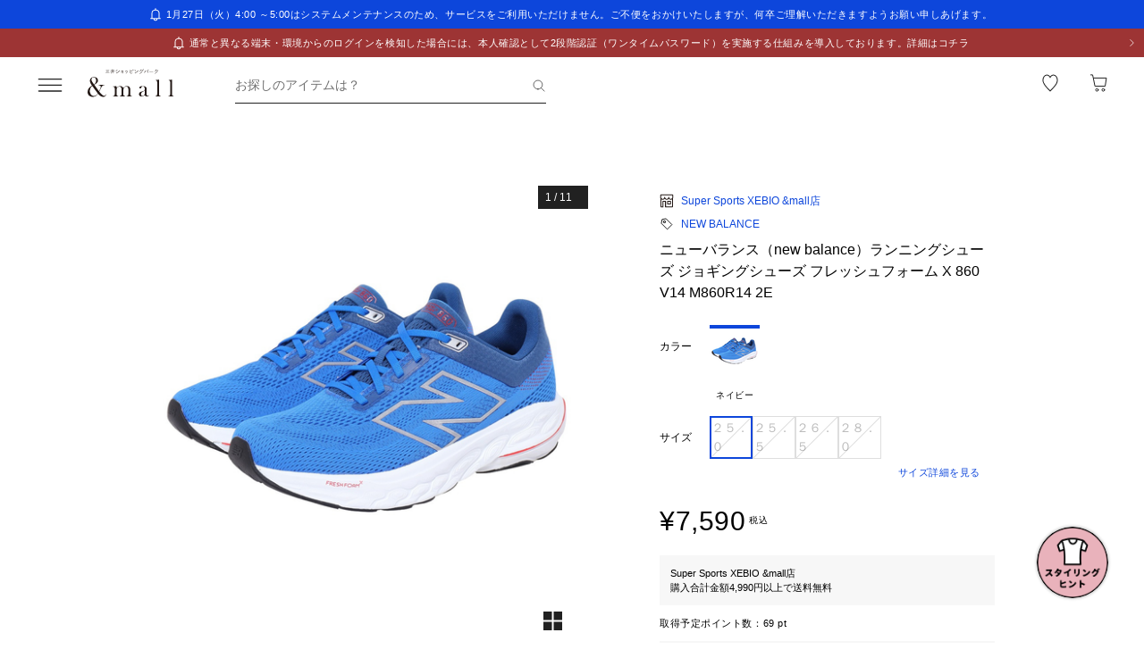

--- FILE ---
content_type: text/html;charset=utf-8
request_url: https://mitsui-shopping-park.com/ec/p/1540000413344?mallColor=0704
body_size: 39049
content:
<!DOCTYPE html><html><head><meta charset="utf-8">
<meta name="viewport" content="width=device-width,initial-scale=1,maximum-scale=1.0">
<title>ニューバランス（new balance）ランニングシューズ ジョギングシューズ フレッシュフォーム X 860 V14 M860R14 2E｜スーパースポーツゼビオの通販｜&amp;mall（アンドモール）三井ショッピングパーク公式通販</title>
<script src="/ec/newrelic_snippet.js" type="text/javascript" data-hid="newrelic-snippet"></script>
<script id="adobe-dmp" src="https://assets.adobedtm.com/fd32078fff0c/62dd5797de10/launch-3aaf1e5ac7cf.min.js"></script>
<script id="staff-start" src="https://static.staff-start.com/js/track/v2.0/staffstart.andmall.min.js"></script>
<script id="speedkit" src="https://mitsui-shopping.app.baqend.com/v1/speedkit/install.js" crossorigin="anonymous"></script>
<style>.-no-pointer{pointer-events:none}@media screen and (min-width:768px){.-sp-show{display:none}}@media screen and (max-width:767px){.-pc-show,.-sp-hidden{display:none}}@media screen and (min-width:768px){.-pc-hidden{display:none}}.-no-scroll{overflow:hidden}a,abbr,acronym,address,applet,article,aside,audio,b,big,blockquote,body,canvas,caption,center,cite,code,dd,del,details,dfn,div,dl,dt,em,embed,fieldset,figcaption,figure,footer,form,h1,h2,h3,h4,h5,h6,header,hgroup,html,i,iframe,img,ins,kbd,label,legend,li,main,mark,menu,nav,object,ol,output,p,pre,q,ruby,s,samp,section,small,span,strike,strong,sub,summary,sup,table,tbody,td,tfoot,th,thead,time,tr,tt,u,ul,var,video{border:0;font-size:100%;font:inherit;margin:0;padding:0;vertical-align:baseline}article,aside,details,figcaption,figure,footer,header,hgroup,main,menu,nav,section{display:block}[hidden]{display:none}body{line-height:1}menu,ol,ul{list-style:none}blockquote,q{quotes:none}blockquote:after,blockquote:before,q:after,q:before{content:"";content:none}table{border-collapse:collapse;border-spacing:0}.button-bar>.inner{background-color:#fff;bottom:0;box-shadow:0 -2px 10px #2121211a;left:0;padding:12px 16px;position:fixed;width:100%;z-index:100}@media screen and (min-width:768px){.button-bar>.inner{border-radius:0 0 4px 4px;position:static}}.button-bar>.inner>.list{display:flex;flex-wrap:wrap;margin:0 -8px}.button-bar>.inner>.list>.button{padding:0 8px;width:50%}.button-bar>.inner>.list>.button:first-child:last-child{width:100%}@media screen and (min-width:768px){.button-bar>.inner>.list>.button:first-child:last-child{margin:0 auto;width:359px}}.button-bar>.inner>.alerts{color:#c71047;font-size:1.1rem;line-height:1.54;margin-top:10px;text-align:center}@media screen and (min-width:768px){.button-bar.-fixed>.inner{position:fixed}.button-bar.-bottom>.inner{border-radius:0;position:fixed}}.button-bar.-center>.inner{padding:12px 24px}@media screen and (min-width:768px){.button-bar.-no-shadow>.inner{border-radius:0;box-shadow:none;padding:0}.button-bar.-no-shadow>.inner>.list{margin:0}.button-bar.-no-shadow>.inner>.list>.button{padding:0}}@media screen and (max-width:767px){.button-bar.-sm-space-between>.inner>.list>.button:nth-child(odd){width:33.2%}.button-bar.-sm-space-between>.inner>.list>.button:nth-child(2n){width:66.8%}}.button-bar.-right>.inner{padding:12px 24px}@media screen and (min-width:768px){.button-bar.-right>.inner{padding:12px 40px}.button-bar.-right>.inner>.list{justify-content:flex-end}.button-bar.-right>.inner>.list>.button{width:172px}.button-bar.-space-between>.inner{padding:12px 40px}}.button-bar.-space-between>.inner>.list{margin:0 -3px}@media screen and (min-width:768px){.button-bar.-space-between>.inner>.list{justify-content:space-between;margin:0}}.button-bar.-space-between>.inner>.list>.button{padding:0 3px}@media screen and (min-width:768px){.button-bar.-space-between>.inner>.list>.button{padding:0}}.button-bar.-space-between>.inner>.list>.button:nth-child(odd){width:33.2%}@media screen and (min-width:768px){.button-bar.-space-between>.inner>.list>.button:nth-child(odd){width:111px}}.button-bar.-space-between>.inner>.list>.button:nth-child(2n){width:66.8%}@media screen and (min-width:768px){.button-bar.-space-between>.inner>.list>.button:nth-child(2n){width:227px}}.button-bar.-space-between>.inner>.list>.button:first-child:last-child{width:100%}@media screen and (min-width:768px){.button-bar.-space-between>.inner>.list>.button:first-child:last-child{margin:0 auto;width:343px}.button-bar.-sb-to-right>.inner{padding:12px 40px}}.button-bar.-sb-to-right>.inner>.list{margin:0 -3px}@media screen and (min-width:768px){.button-bar.-sb-to-right>.inner>.list{justify-content:flex-end;margin:0 -8px}}.button-bar.-sb-to-right>.inner>.list>.button{padding:0 3px}@media screen and (min-width:768px){.button-bar.-sb-to-right>.inner>.list>.button{padding:0 8px;width:172px}}@media screen and (max-width:767px){.button-bar.-sb-to-right>.inner>.list>.button:nth-child(odd){width:33.2%}.button-bar.-sb-to-right>.inner>.list>.button:nth-child(2n){width:66.8%}}.button-group>.row{display:flex;margin-left:0;margin-right:0}.button-group>.row:not(:first-child){margin-top:16px}.button-group>.row>.col6{flex-grow:1}.button-group>.row>.col6:nth-child(odd){padding-right:8px}.button-group>.row>.col6:nth-child(2n){padding-left:8px}.cart-data-price>.item{align-items:center;display:flex;justify-content:space-between}.cart-data-price>.item:not(:first-child){margin-top:10px}.cart-data-price>.item>.label{align-items:flex-end;display:flex;font-size:1.4rem;letter-spacing:.05em}.cart-data-price>.item>.label>.tax{font-size:1.1rem;font-weight:400;position:relative}.cart-data-price>.item>.label>.icon{line-height:0;margin-left:8px;position:relative;top:-2px}.cart-data-price>.item>.label.-total{font-size:2rem;font-weight:500}.cart-data-price>.item>.label.-total>.tax{top:-3px}.cart-data-price>.item>.detail{font-family:sans-serif;font-weight:500;letter-spacing:.05em;position:relative;top:1px}.cart-data-price>.item>.detail.-discount{color:#c71047}.cart-data-price>.item>.detail.-total{font-size:2.2rem;top:1px}.cart-total-price{background-color:#f9f9f9;display:flex;flex-direction:column;flex-wrap:wrap;padding:27px 16px 32px}@media screen and (min-width:768px){.cart-total-price{padding:32px}}.cart-total-price>.pricedetail:not(:first-of-type){border-top:1px solid rgba(33,33,33,.15);margin-top:40px;padding-top:16px}@media screen and (min-width:768px){.cart-total-price>.pricedetail:not(:first-of-type){margin-top:32px}}.cart-total-price .pricedetail>.cart-data-price>.text{color:#212121a6;font-size:1.1rem;letter-spacing:.05em;line-height:1.55;position:relative}.cart-total-price>.pricedetail>.cart-data-price>.item>.label>.information-icon{left:.37px;margin-left:8px;position:relative;top:2.5px}.cart-total-price>.pricedetail>.cart-data-price>.item>.label>.information>.information-icon{text-align:center}.cart-total-price>.pricedetail>.note{border-top:1px solid rgba(33,33,33,.15);margin-top:25px;padding:24px 0 2px}.cart-total-price>.pricedetail>.note>.text{color:#c71047;font-size:1.1rem;letter-spacing:.05em;line-height:1.55;margin-top:18px;position:relative}.cart-total-price>.pricetotal{border-top:1px solid rgba(33,33,33,.15);margin-top:21px;padding-top:18px}.cart-total-price>.trigger{margin-top:36px}.cart-total-price>.trigger>.checkbox>.item:not(:first-child){margin-top:23px}.cart-total-price>.trigger>.checkbox+.button{padding-top:38px}@media screen and (min-width:768px){.cart-total-price>.trigger>.checkbox+.button{padding-top:37px}}.cart-total-price>.link{font-size:1.2rem;margin-top:7px;text-align:right}@media screen and (max-width:767px){.cart-total-price.-reverse{padding:24px 16px}.cart-total-price.-reverse>.pricedetail{order:2}.cart-total-price.-reverse>.pricetotal{border-top:0;margin-top:0;order:1;padding-top:0}}.error-message{background-color:#c710470d;padding:8px}.error-message>.text{color:#c71047;font-size:1.1rem;line-height:1.54}.error-message+*{margin-top:16px}.form-box{border-bottom:1px solid rgba(33,33,33,.15);padding:24px 0}.form-box:first-child{padding-top:0}.form-box:last-child{border-bottom:0;padding-bottom:0}.form-box:first-child:last-child{padding:0}.form-box>.title{font-size:1.1rem;line-height:1.54;margin-bottom:14px}.form-box>.box:not(:last-child){margin-bottom:16px}.form-column{display:flex;flex-wrap:wrap}.form-column>.column{width:50%}.form-column>.column:nth-child(2n){padding-left:6px}.form-column>.column:nth-child(odd){padding-right:6px}.form-column>.column-pc{width:100%}@media screen and (min-width:768px){.form-column>.column-pc{width:50%}}@media screen and (max-width:767px){.form-column>.column-pc:not(:first-child){margin-top:16px}}@media screen and (min-width:768px){.form-column>.column-pc:nth-child(2n){padding-left:6px}.form-column>.column-pc:nth-child(odd){padding-right:6px}}.form-column+.error,.form-column+.suggest{margin-top:4px}.form-column>.column.-sm{width:68.8%}@media screen and (min-width:768px){.form-column>.column.-sm{width:225px}}.link-change{background:url("data:image/svg+xml;charset=utf-8,%3Csvg xmlns='http://www.w3.org/2000/svg' width='16' height='17' fill='none' viewBox='0 0 16 17'%3E%3Cpath stroke='%230d46db' d='M13.494 8.388c0 3.028-2.466 5.594-5.494 5.594a5.47 5.47 0 0 1-4.197-1.955m-1.29-3.464c0-3.027 2.46-5.545 5.487-5.545 1.764 0 3.334.833 4.337 2.128'/%3E%3Cpath stroke='%230d46db' d='m.69 7.428 1.828 1.827 1.827-1.827M15.31 9.572l-1.828-1.827-1.827 1.827m3.655 0-1.828-1.827'/%3E%3C/svg%3E") no-repeat 0 0;background-size:16px 16px;color:#0d46db;font-size:1.2rem;padding-left:18px}@media screen and (min-width:768px){.link-change{transition:opacity .2s ease-in-out}.link-change:hover{cursor:pointer;opacity:.7}}.link-delete{background:url("data:image/svg+xml;charset=utf-8,%3Csvg xmlns='http://www.w3.org/2000/svg' width='16' height='16' fill='none' viewBox='0 0 16 16'%3E%3Cpath stroke='%230d46db' d='M4.065 3.718h7.8v10.783h-7.8zM8 1.499v2.219M6.606 7.157v7.047M9.289 7.157v7.047M2.261 3.718h11.478'/%3E%3C/svg%3E") no-repeat left 1px;background-size:12px 12px;color:#0d46db;font-size:1.1rem;letter-spacing:.05em;line-height:1.5;padding-left:14px;text-align:left}@media screen and (min-width:768px){.link-delete{transition:opacity .2s ease-in-out}.link-delete:hover{cursor:pointer;opacity:.7}}.link-delete.-md{background:url("data:image/svg+xml;charset=utf-8,%3Csvg xmlns='http://www.w3.org/2000/svg' width='16' height='16' fill='none' viewBox='0 0 16 16'%3E%3Cpath stroke='%230d46db' d='M4.065 3.718h7.8v10.783h-7.8zM8 1.499v2.219M6.606 7.157v7.047M9.289 7.157v7.047M2.261 3.718h11.478'/%3E%3C/svg%3E") no-repeat 0 0;background-size:16px 16px;font-size:1.2rem;padding-left:18px}.link-download{background:url("data:image/svg+xml;charset=utf-8,%3Csvg xmlns='http://www.w3.org/2000/svg' width='16' height='16' fill='none' viewBox='0 0 16 16'%3E%3Cpath stroke='%230d46db' d='M8.068 1.622v9.652M4.828 8.71 8 11.881l3.173-3.173M1.283 14.378h13.433'/%3E%3C/svg%3E") no-repeat 100% 0;background-size:16px 16px;color:#0d46db;font-size:1.2rem;padding-right:18px;text-align:right}@media screen and (min-width:768px){.link-download{transition:opacity .2s ease-in-out}.link-download:hover{cursor:pointer;opacity:.7}}.link-edit{background:url("data:image/svg+xml;charset=utf-8,%3Csvg xmlns='http://www.w3.org/2000/svg' width='17' height='16' fill='none' viewBox='0 0 17 16'%3E%3Cpath fill='%230d46db' d='M14.387 4.3 12.114 2.01a.8.8 0 0 0-1.13 0L2.93 10.07l-.735 3.18a.8.8 0 0 0 .774.969 1 1 0 0 0 .166 0l3.21-.737 8.042-8.05a.803.803 0 0 0 0-1.132m-8.431 8.483-3.008.632.686-2.954L9.66 4.446l2.323 2.327zm6.545-6.572L10.18 3.884l1.347-1.341 2.284 2.326z'/%3E%3C/svg%3E") no-repeat 0 0;background-size:16px 16px;color:#0d46db;font-size:1.2rem;padding-left:18px;text-align:left}@media screen and (min-width:768px){.link-edit{transition:opacity .2s ease-in-out}.link-edit:hover{cursor:pointer;opacity:.7}}.link-more{font-size:0;text-align:right}@media screen and (min-width:768px){.link-more{transition:opacity .2s ease-in-out}.link-more:hover{cursor:pointer;opacity:.7}}.link-more>.link{background:url("data:image/svg+xml;charset=utf-8,%3Csvg xmlns='http://www.w3.org/2000/svg' width='16' height='17' fill='none' viewBox='0 0 16 17'%3E%3Cpath stroke='%230d46db' d='m13.5 6.01-5 5-5-5'/%3E%3C/svg%3E") no-repeat 100%;background-size:16px 16px;color:#0d46db;cursor:pointer;display:inline-block;font-size:1.2rem;padding-right:16px}.link-more>.link>.close{color:#0d46db;display:none;float:none;font-size:1.2rem;font-weight:400;line-height:1.5;opacity:1;text-shadow:none}.link-more.-open>.link{background:url("data:image/svg+xml;charset=utf-8,%3Csvg xmlns='http://www.w3.org/2000/svg' width='16' height='17' fill='none' viewBox='0 0 16 17'%3E%3Cpath stroke='%230d46db' d='m3.5 11.01 5-5 5 5'/%3E%3C/svg%3E") no-repeat 100%;background-size:16px 16px}.link-more.-open>.link>.open{display:none}.link-more.-open>.link>.close{display:block}.link-plus{background:url("data:image/svg+xml;charset=utf-8,%3Csvg xmlns='http://www.w3.org/2000/svg' width='17' height='17' fill='none' viewBox='0 0 17 17'%3E%3Cpath stroke='%230d46db' d='M8.499 3.5v10.02M3.49 8.51h10.02'/%3E%3C/svg%3E") no-repeat 100%;background-size:16px 16px;color:#0d46db;cursor:pointer;display:inline-block;font-size:1.2rem;padding-right:18px}@media screen and (min-width:768px){.link-plus{transition:opacity .2s ease-in-out}.link-plus:hover{cursor:pointer;opacity:.7}}.link-plus.-left{background:url("data:image/svg+xml;charset=utf-8,%3Csvg xmlns='http://www.w3.org/2000/svg' width='17' height='17' fill='none' viewBox='0 0 17 17'%3E%3Cpath stroke='%230d46db' d='M8.499 3.5v10.02M3.49 8.51h10.02'/%3E%3C/svg%3E") no-repeat 0;background-size:16px 16px;padding:0 0 0 28px}.link-plus.-border{background:none;border:1px solid rgba(33,33,33,.15);border-radius:2px;cursor:default;display:block;padding:18px 19px}@media screen and (min-width:768px){.link-plus.-border{padding:30px 31px}.link-plus.-border:hover{opacity:1}}.link-plus.-border>.text{background:url("data:image/svg+xml;charset=utf-8,%3Csvg xmlns='http://www.w3.org/2000/svg' width='17' height='17' fill='none' viewBox='0 0 17 17'%3E%3Cpath stroke='%230d46db' d='M8.499 3.5v10.02M3.49 8.51h10.02'/%3E%3C/svg%3E") no-repeat 0;background-size:16px 16px;color:#0d46db;cursor:pointer;display:inline-block;padding-left:28px}@media screen and (min-width:768px){.link-plus.-border>.text{transition:opacity .2s ease-in-out}.link-plus.-border>.text:hover{opacity:.7}}.list-drilldown.-border>.item:last-child,.list-drilldown>.item:not(:last-child),.list-radio>.item{border-bottom:1px solid rgba(33,33,33,.15)}.list-radio>.item{padding:23px 0 24px}.list-radio>.item:first-child{padding-top:0}.list-radio>.item:last-child{border-bottom:0;padding-bottom:0}.list-radio>.item:first-child:last-child{padding:0}.option-box{border:1px solid rgba(33,33,33,.15);border-radius:2px;padding:15px}@media screen and (min-width:768px){.option-box{padding:31px}}.option-box>.list>.item{padding:16px 0}.option-box>.list>.item:not(:last-child){border-bottom:1px solid rgba(33,33,33,.15)}.option-box>.list>.item:first-child{padding:0 0 16px}.option-box>.list>.item:last-child{padding:16px 0 0}.option-box>.list>.item:first-child:last-child{padding:0}.option-box>.list+.more{border-top:1px solid rgba(33,33,33,.15);margin-top:16px;padding:20px 0 2px 4px}.order-details>.title{color:#212121a6;font-size:1.1rem;line-height:1.54}.order-details>.text{color:#212121;font-size:1.4rem;letter-spacing:.05em;line-height:1.5}.order-details>.text:not(:first-child){margin-top:5px}.order-details>.title+.text{margin-top:8px}.order-details>.text.-md{font-size:1.6rem;font-weight:500}.order-number{color:#212121a6;display:flex;flex-wrap:wrap;font-size:1.1rem;letter-spacing:.05em;line-height:1}.order-number>.title{flex:0 0 auto}.order-number>.text{flex:1}.page-container{overflow:hidden}@media screen and (min-width:768px){.page-container{margin:0 auto;max-width:1000px;padding:0 20px}.page-container>.column{display:flex;flex-wrap:wrap;justify-content:space-between}.page-container>.column>.left{width:52.61%}.page-container>.column>.right{width:39.07%}.page-container>.containers{width:505px}.page-container>.containers.-w720{margin:0 auto;max-width:720px;width:100%}.page-container>.containers.-w688{margin:0 auto;max-width:688px;width:100%}}.shop-detail-price>.item{align-items:center;color:#212121;display:flex;justify-content:space-between}.shop-detail-price>.item:not(:first-child){margin-top:2px}.shop-detail-price>.item>.label{font-size:1.4rem;letter-spacing:.05em}.shop-detail-price>.item>.label>.tax{font-size:1.1rem;margin-left:5px}.shop-detail-price>.item>.price{font-family:sans-serif;font-size:1.6rem;font-weight:500;letter-spacing:.05em;position:relative}.shop-detail-price>.item>.price.-discount{color:#c71047}.shop-detail-price.-total>.item>.label{font-size:1.6rem;font-weight:500}.shop-detail-price.-total>.item>.label>.tax{font-weight:400}.shop-detail-price.-total>.item>.price{font-size:2.2rem;top:2px}.shop-detail-price.-total>.item>.price.-sm{font-size:1.6rem;top:0}.shop-detail-price.-total>.item>.point,.shop-detail-price.-total>.item>.subtext{color:#212121a6;font-size:1.1rem;font-weight:400}.shop-order>.body{background-color:#f9f9f9;padding:19px 16px 20px}@media screen and (min-width:768px){.shop-order>.body{padding-left:32px;padding-right:32px}}.shop-order>.body>.order{color:#212121a6;font-size:1.1rem;margin-top:2px}.shop-order>.body>.order>.num{padding-left:2px}.shop-product{border:1px solid rgba(33,33,33,.15);border-radius:2px}.shop-product>.head{border-bottom:1px solid rgba(33,33,33,.15);padding:21px 15px 19px}@media screen and (min-width:768px){.shop-product>.head{padding:29px 31px 19px}}.shop-product>.head>.title{color:#212121;font-size:1.6rem;font-weight:500;letter-spacing:.05em;line-height:1}.shop-product>.head>.text{margin-top:8px}.shop-product>.body{padding:23px 15px}@media screen and (min-width:768px){.shop-product>.body{padding:31px}}.shop-product>.body.-sm-gutter{padding:15px}@media screen and (min-width:768px){.shop-product>.body.-sm-gutter{padding:31px}.shop-product>.body.-md-gutter{padding:23px}}.shop-product>.body.-lg-gutter{padding:24px 16px}@media screen and (min-width:768px){.shop-product>.body.-lg-gutter{padding:24px 31px}}.shop-product>.body+.body{border-top:1px solid rgba(33,33,33,.15)}.shop-product>.body>.label-text{position:relative;z-index:2}.shop-product>.body>.title{line-height:1.3;margin-bottom:12px}.shop-product>.body>.target{color:#212121a6;font-size:1.1rem;font-weight:400}.shop-product>.body>.trigger{border-top:1px solid rgba(33,33,33,.15);margin-top:16px;padding:24px 0 7px}.shop-product>.body>.button,.shop-product>.body>.configured{margin-top:24px}.shop-product>.foot{border-top:1px solid rgba(33,33,33,.15);padding:19px 15px}@media screen and (min-width:768px){.shop-product>.foot{padding:19px 31px 27px}}.shop-product>.foot>.total{border-top:1px solid rgba(33,33,33,.15);margin-top:18px;padding-top:9px}.shop-product>.foot>.total>.download{margin-top:8px;text-align:right}.shop-product.-disabled{background-color:#f7f7f7;border:0;position:relative}.shop-product.-disabled:after{background-color:#ffffff80;content:"";display:block;height:100%;inset:0;position:absolute;width:100%}#stylista-button-container.hidden{display:none}*,:after,:before{box-sizing:border-box;margin:0;padding:0}html{font-size:62.5%;-webkit-font-smoothing:antialiased;-webkit-text-size-adjust:100%;-moz-text-size-adjust:100%;text-size-adjust:100%;scroll-padding-top:64px}body{font-family:YuGothic,Hiragino Kaku Gothic Pro,Meiryo,sans-serif;font-size:1.6rem;font-weight:400;line-height:1.5}dd,dl,dt,figure,h1,h2,h3,h4,h5,h6,label,ol,p,ul{margin:0;padding:0}dd,dl,dt,h1,h2,h3,h4,h5,h6,label{font-size:inherit;font-weight:inherit;line-height:inherit}button,input{background:transparent;border:0;border-radius:0;box-shadow:none;color:#000}button,input,select{-webkit-appearance:none;-moz-appearance:none;appearance:none;padding:0}select{border:0;cursor:pointer}select::-ms-expand{display:none}select>option{-webkit-appearance:none;-moz-appearance:none;appearance:none}img{max-width:100%}b,strong{font-weight:700}</style>
<style>.-no-pointer[data-v-c202447d]{pointer-events:none}@media screen and (min-width:768px){.-sp-show[data-v-c202447d]{display:none}}@media screen and (max-width:767px){.-pc-show[data-v-c202447d],.-sp-hidden[data-v-c202447d]{display:none}}@media screen and (min-width:768px){.-pc-hidden[data-v-c202447d]{display:none}}.-no-scroll[data-v-c202447d]{overflow:hidden}img[data-v-c202447d]{height:var(--size);-o-object-fit:contain;object-fit:contain;width:var(--size)}img.-block[data-v-c202447d]{display:block}img.-color-summary[data-v-c202447d]{height:8px;width:8px}</style>
<style>.-no-pointer[data-v-86015e24]{pointer-events:none}@media screen and (min-width:768px){.-sp-show[data-v-86015e24]{display:none}}@media screen and (max-width:767px){.-pc-show[data-v-86015e24],.-sp-hidden[data-v-86015e24]{display:none}}@media screen and (min-width:768px){.-pc-hidden[data-v-86015e24]{display:none}}.-no-scroll[data-v-86015e24]{overflow:hidden}.snack-bar[data-v-86015e24]{bottom:20px;display:grid;gap:16px;left:16px;position:fixed;right:16px;z-index:100}@media screen and (min-width:768px){.snack-bar[data-v-86015e24]{bottom:40px;left:40px;max-width:343px;width:100%}}.snack-bar>.bar[data-v-86015e24]{background-color:#fff;border-radius:4px;box-shadow:0 1px 4px #00000040;padding:16px}.snack-bar>.bar>.info[data-v-86015e24]{color:#212121;flex:1;font-size:1.2rem;text-align:center}.snack-bar>.bar>.button[data-v-86015e24]{padding:0;position:absolute;right:8px;top:8px}</style>
<style>.-no-pointer[data-v-7fe71588]{pointer-events:none}@media screen and (min-width:768px){.-sp-show[data-v-7fe71588]{display:none}}@media screen and (max-width:767px){.-pc-show[data-v-7fe71588],.-sp-hidden[data-v-7fe71588]{display:none}}@media screen and (min-width:768px){.-pc-hidden[data-v-7fe71588]{display:none}}.-no-scroll[data-v-7fe71588]{overflow:hidden}.global-button[data-v-7fe71588]{background-color:#212121;color:#fff;cursor:pointer;display:block;padding:12px 8px;position:relative;text-align:center;text-decoration:none;width:100%}@media screen and (min-width:768px){.global-button[data-v-7fe71588]{transition:all .2s ease-in-out}}.global-button[data-v-7fe71588]:hover{text-decoration:none}@media screen and (min-width:768px){.global-button[data-v-7fe71588]:hover{background-color:#212121a6}}.global-button>.button[data-v-7fe71588]{text-align:center}.global-button>.button.-icon[data-v-7fe71588]{align-items:center;display:flex;justify-content:center;text-align:left}.global-button>.button>.icon[data-v-7fe71588]{line-height:0}.global-button>.button>.icon.-left[data-v-7fe71588]{padding-right:6px}.global-button>.button>.icon.-right[data-v-7fe71588]{position:absolute;right:18px;top:50%;transform:translateY(-50%)}.global-button>.button>.icon.-right+.detail[data-v-7fe71588]{padding:0 25px}.global-button>.button>.detail>.text[data-v-7fe71588]{display:block;font-size:1.2rem;font-weight:500;letter-spacing:.1em;line-height:1.7;white-space:pre-wrap}.global-button>.button>.detail>.text.-black[data-v-7fe71588]{color:#212121}.global-button>.button>.detail>.text.-white[data-v-7fe71588]{color:#fff}.global-button>.button>.detail>.text.-more[data-v-7fe71588]{display:-webkit-box;overflow:hidden;-webkit-line-clamp:1;-webkit-box-orient:vertical}.global-button>.button>.detail>.subtext[data-v-7fe71588]{color:#212121a6;display:block;font-size:1.1rem;letter-spacing:.05em;line-height:1.2}.global-button.-outline[data-v-7fe71588]{background-color:transparent;border:1px solid #212121;color:#212121;padding:11px 8px}@media screen and (min-width:768px){.global-button.-outline[data-v-7fe71588]:hover{background:linear-gradient(0deg,#21212105,#21212105);border:1px solid rgba(33,33,33,.5)}}.global-button.-soldout[data-v-7fe71588]{outline:none}.global-button.-soldout[data-v-7fe71588],.global-button.-soldout[data-v-7fe71588]:hover{background-color:#2121211a;border:1px solid rgba(33,33,33,0);color:#2121214d}.global-button.-soldout[data-v-7fe71588]:hover{cursor:default}.global-button.-small[data-v-7fe71588]{display:inline-block;min-width:50px;padding:8px 9px;width:auto}.global-button.-small.-outline[data-v-7fe71588]{padding:7px 9px}.global-button.-small>.button>.detail>.text[data-v-7fe71588]{font-size:1.1rem;font-weight:400;line-height:1.55}.global-button.-small>.button>.icon.-left[data-v-7fe71588]{padding-right:4px;position:relative;top:-1px}.global-button.-small>.button>.icon.-right[data-v-7fe71588]{right:7px;top:calc(50% - 1px)}.global-button.-small>.button>.icon.-right+.detail[data-v-7fe71588]{padding:0 16px 0 0}.global-button.-small>.button>.icon.-right-center[data-v-7fe71588]{padding-left:4px;position:relative;top:-1px}.global-button.-mini[data-v-7fe71588]{padding:10px 8px}.global-button.-mini.-outline[data-v-7fe71588]{padding:9px 8px}.global-button.-medium[data-v-7fe71588]{padding:14px 8px}.global-button.-medium.-outline[data-v-7fe71588]{padding:13px 8px}.global-button.-large[data-v-7fe71588]{padding:18px 8px}.global-button.-large.-outline[data-v-7fe71588]{padding:17px 8px}@media screen and (max-width:767px){.global-button.-small-to-normal[data-v-7fe71588]{padding:8px 9px}.global-button.-small-to-normal.-outline[data-v-7fe71588]{padding:7px 9px}.global-button.-small-to-normal>.button>.detail>.text[data-v-7fe71588]{font-size:1.1rem;font-weight:400;line-height:1.55}.global-button.-mini-to-normal[data-v-7fe71588]{padding:10px 8px}.global-button.-mini-to-normal.-outline[data-v-7fe71588]{padding:9px 8px}}.global-button.-mini-to-medium[data-v-7fe71588]{padding:10px 8px}@media screen and (min-width:768px){.global-button.-mini-to-medium[data-v-7fe71588]{padding:14px 8px}}.global-button.-mini-to-medium.-outline[data-v-7fe71588]{padding:9px 8px}@media screen and (min-width:768px){.global-button.-mini-to-medium.-outline[data-v-7fe71588]{padding:13px 8px}.global-button.-normal-to-small[data-v-7fe71588]{padding:8px 9px}.global-button.-normal-to-small.-outline[data-v-7fe71588]{padding:7px 9px}.global-button.-normal-to-small>.button>.detail>.text[data-v-7fe71588]{font-size:1.1rem;font-weight:400;line-height:1.55}.global-button.-normal-to-medium[data-v-7fe71588]{padding:14px 8px}.global-button.-normal-to-medium.-outline[data-v-7fe71588]{padding:13px 8px}}.global-button.-black-background[data-v-7fe71588]{background-color:#212121}.global-button.-white-background[data-v-7fe71588]{background-color:#fff}.global-button.-pink-background[data-v-7fe71588]{background-color:#eb6c6c}.global-button.-red-background[data-v-7fe71588]{background-color:#c71047}.global-button.-purple-background[data-v-7fe71588]{background-color:#a12395}.global-button.-blue-background[data-v-7fe71588]{background-color:#0d46db}.global-button.-saxblue-background[data-v-7fe71588]{background-color:#19bea0}.global-button.-green-background[data-v-7fe71588]{background-color:#028767}.global-button.-yellow-background[data-v-7fe71588]{background-color:#daaa00}.global-button.-orange-background[data-v-7fe71588]{background-color:#ea770d}.global-button[data-v-7fe71588]:disabled,.global-button[aria-disabled=true][data-v-7fe71588]{background-color:#2121211a;color:#2121214d;pointer-events:none}.global-button.-outline[data-v-7fe71588]:disabled,.global-button.-outline[aria-disabled=true][data-v-7fe71588]{border:1px solid rgba(33,33,33,0)}</style>
<style>.-no-pointer[data-v-32230d45]{pointer-events:none}@media screen and (min-width:768px){.-sp-show[data-v-32230d45]{display:none}}@media screen and (max-width:767px){.-pc-show[data-v-32230d45],.-sp-hidden[data-v-32230d45]{display:none}}@media screen and (min-width:768px){.-pc-hidden[data-v-32230d45]{display:none}}.-no-scroll[data-v-32230d45]{overflow:hidden}.app-alert[data-v-32230d45]{position:relative;z-index:1000}.app-alert>.backdrop[data-v-32230d45]{background:#0000004d;inset:0;position:fixed;z-index:110}.app-alert>.container[data-v-32230d45]{display:grid;inset:0;padding-top:16px;place-items:center;pointer-events:none;position:fixed;z-index:120}.alert-panel[data-v-32230d45]{background:#fff;border-radius:4px;display:flex;flex-direction:column;max-height:100%;max-width:375px;overflow:hidden;padding:24px;width:100%}.alert-panel>.title[data-v-32230d45]{font-size:2rem;font-weight:500;letter-spacing:.05em;margin-bottom:8px}.alert-panel>.body[data-v-32230d45]{font-size:1.1rem;letter-spacing:.05em;margin-bottom:24px}.alert-panel>.list[data-v-32230d45]{display:grid;font-size:1.1rem;gap:6px;letter-spacing:.05em;margin-bottom:32px;margin-left:1em}.alert-panel>.list>.item-show-disc[data-v-32230d45]{list-style-type:disc;white-space:pre-wrap}.alert-panel>.list>.item-none-disc[data-v-32230d45],.alert-panel>.list>.item-show-bullet[data-v-32230d45]{list-style-type:none;white-space:pre-wrap}.alert-panel>.list>.item-show-bullet[data-v-32230d45]{margin-left:1em;text-indent:-1em}.alert-panel>.buttons[data-v-32230d45]{display:grid;gap:16px;pointer-events:auto}</style>
<style>.-no-pointer[data-v-746cc2b2]{pointer-events:none}@media screen and (min-width:768px){.-sp-show[data-v-746cc2b2]{display:none}}@media screen and (max-width:767px){.-pc-show[data-v-746cc2b2],.-sp-hidden[data-v-746cc2b2]{display:none}}@media screen and (min-width:768px){.-pc-hidden[data-v-746cc2b2]{display:none}}.-no-scroll[data-v-746cc2b2]{overflow:hidden}.page-layout[data-v-746cc2b2]{display:flex;flex-direction:column;min-height:100vh}.page-layout>.main[data-v-746cc2b2]{display:flex;flex:1 0 auto}.page-layout>.main>.content[data-v-746cc2b2]{width:100%}</style>
<style>.-no-pointer[data-v-410b9307]{pointer-events:none}@media screen and (min-width:768px){.-sp-show[data-v-410b9307]{display:none}}@media screen and (max-width:767px){.-pc-show[data-v-410b9307],.-sp-hidden[data-v-410b9307]{display:none}}@media screen and (min-width:768px){.-pc-hidden[data-v-410b9307]{display:none}}.-no-scroll[data-v-410b9307]{overflow:hidden}.page-header[data-v-410b9307]{background-color:#fff;height:64px;left:0;position:sticky;top:0;z-index:100}.page-header.-fixed[data-v-410b9307]{box-shadow:0 2px 10px #2121211a}.page-header>.wrapper[data-v-410b9307]{align-items:center;display:flex;height:100%;margin:0 auto;max-width:1280px;padding:0 40px}@media screen and (min-width:768px){.page-header>.wrapper[data-v-410b9307]{height:64px}}@media screen and (max-width:919px){.page-header>.wrapper[data-v-410b9307]{padding:0 30px}}@media screen and (max-width:767px){.page-header>.wrapper[data-v-410b9307]{padding:0 27px 0 16px}}.page-header>.wrapper>.menu[data-v-410b9307]{flex-shrink:0;height:24px;position:relative;width:24px}@media screen and (min-width:768px){.page-header>.wrapper>.menu[data-v-410b9307]{transition:opacity .2s ease-in-out}.page-header>.wrapper>.menu[data-v-410b9307]:hover{cursor:pointer;opacity:.7}.page-header>.wrapper>.menu[data-v-410b9307]{height:32px;width:32px}}.page-header>.wrapper>.menu>.badge[data-v-410b9307]{background-color:#c71047;border-radius:50%;height:10px;position:absolute;right:-2px;top:0;width:10px}.page-header>.wrapper>.logo[data-v-410b9307]{align-items:center;display:flex;margin:16px 26px}.page-header>.wrapper>.logo>.link>.image[data-v-410b9307]{height:32px;max-width:none;-o-object-fit:contain;object-fit:contain}.page-header>.wrapper>.search[data-v-410b9307]{align-items:center;color:#212121a6;display:flex;font-size:1.4rem;height:32px;justify-content:center;min-width:24px}.page-header>.wrapper>.search[data-v-410b9307]:hover{cursor:pointer}.page-header>.wrapper>.search.-narrow[data-v-410b9307]{border-bottom:0;justify-content:right;margin-left:min(42px,.1%);overflow:visible;padding:0}.page-header>.wrapper>.search.-narrow .text[data-v-410b9307]{display:none}@media screen and (min-width:768px){.page-header>.wrapper>.search[data-v-410b9307]{border-bottom:1px solid #212121;height:40px;justify-content:space-between;margin-left:42px;margin-right:auto;max-width:348px;overflow:hidden;width:100%;word-break:keep-all}}@media screen and (max-width:767px){.page-header>.wrapper>.search[data-v-410b9307]{margin-left:auto!important}}.page-header>.wrapper>.search>.text.-input[data-v-410b9307]{color:#212121}@media screen and (max-width:767px){.page-header>.wrapper>.search>.text[data-v-410b9307]{display:none}}.page-header>.wrapper>.search>.icon[data-v-410b9307]{flex-shrink:0;height:16px;width:16px}.header-menu[data-v-410b9307]{display:grid;flex-shrink:0;gap:28px;grid-auto-flow:column}@media screen and (min-width:768px){.header-menu[data-v-410b9307]{gap:32px}}.header-menu>.link[data-v-410b9307]{position:relative;width:16px}@media screen and (min-width:768px){.header-menu>.link[data-v-410b9307]{transition:opacity .2s ease-in-out}.header-menu>.link[data-v-410b9307]:hover{cursor:pointer;opacity:.7}.header-menu>.link[data-v-410b9307]{width:22px}}.header-menu>.link>.badge[data-v-410b9307]{left:calc(100% - 8px);position:absolute;top:-3px}@media screen and (min-width:768px){.header-menu>.link>.badge[data-v-410b9307]{left:calc(100% - 11px);top:-4px}}</style>
<style>.-no-pointer[data-v-6b967826]{pointer-events:none}@media screen and (min-width:768px){.-sp-show[data-v-6b967826]{display:none}}@media screen and (max-width:767px){.-pc-show[data-v-6b967826],.-sp-hidden[data-v-6b967826]{display:none}}@media screen and (min-width:768px){.-pc-hidden[data-v-6b967826]{display:none}}.-no-scroll[data-v-6b967826]{overflow:hidden}.error-notification[data-v-6b967826]{background:#c710470d;padding:16px}.error-notification>.message[data-v-6b967826]{color:#c71047;font-size:1.1rem;letter-spacing:.05em;margin:0 auto;max-width:1280px;white-space:pre-wrap}@media screen and (min-width:768px){.error-notification>.message[data-v-6b967826]{max-width:960px}}</style>
<style>.-no-pointer[data-v-b88953f3]{pointer-events:none}@media screen and (min-width:768px){.-sp-show[data-v-b88953f3]{display:none}}@media screen and (max-width:767px){.-pc-show[data-v-b88953f3],.-sp-hidden[data-v-b88953f3]{display:none}}@media screen and (min-width:768px){.-pc-hidden[data-v-b88953f3]{display:none}}.-no-scroll[data-v-b88953f3]{overflow:hidden}.page-block[data-v-b88953f3]{padding-bottom:80px;width:100vw}@media screen and (min-width:768px){.page-block[data-v-b88953f3]{padding:64px 0 120px}}.product-main[data-v-b88953f3]{display:grid;grid-template:"images" "details" "stylista" "coordinates"/100%;margin:0 auto}@media screen and (min-width:768px){.product-main[data-v-b88953f3]{gap:40px 80px;grid-template:"images       details" auto "coordinates  details" 1fr "stylista stylista" auto/ calc(100% - 455px) 1fr;max-width:978px;padding:0 16px}}.product-main>.images[data-v-b88953f3]{grid-area:images}.product-main>.images>.thumbnails[data-v-b88953f3]{margin-top:24px}.product-main>.stylista[data-v-b88953f3]{display:flex;flex-direction:column;grid-area:stylista}.product-main>.coordinates[data-v-b88953f3]{grid-area:coordinates}.product-main>.details[data-v-b88953f3]{grid-area:details}.product-main>.details>.info[data-v-b88953f3]{display:grid;gap:24px;padding:24px 16px}@media screen and (min-width:768px){.product-main>.details>.info[data-v-b88953f3]{padding-left:0;padding-right:0}}.product-main>.details>.disclosures[data-v-b88953f3]{border-top:1px solid rgba(33,33,33,.15);padding:0 16px}@media screen and (min-width:768px){.product-main>.details>.disclosures[data-v-b88953f3]{padding:0}}.product-main>.details>.disclosures>.item[data-v-b88953f3]{border-bottom:1px solid rgba(33,33,33,.15)}.page-section[data-v-b88953f3]{border-top:4px solid #f9f9f9;display:flex;flex-direction:column;gap:16px;margin-top:40px;padding-top:40px;width:100%}@media screen and (min-width:768px){.page-section[data-v-b88953f3]{border:0;gap:56px;margin:72px auto 0;max-width:978px;padding:0 16px}}.page-section.-fluid[data-v-b88953f3]{gap:32px;margin-top:0}@media screen and (min-width:768px){.page-section.-fluid[data-v-b88953f3]{gap:16px;padding:0}}.page-section[data-v-b88953f3] .title-link{flex-wrap:nowrap}.page-section>.title[data-v-b88953f3]{padding:0 16px}@media screen and (min-width:768px){.page-section>.title[data-v-b88953f3]{padding:0}}.page-section>.grid[data-v-b88953f3]{--pc-cols:5;display:grid;gap:4px;grid-template-columns:repeat(2,1fr)}.page-section>.grid.-cols-4[data-v-b88953f3]{--pc-cols:4}@media screen and (min-width:768px){.page-section>.grid[data-v-b88953f3]{gap:40px 15px;grid-template-columns:repeat(var(--pc-cols,5),1fr)}.page-section>.grid.-cols-4[data-v-b88953f3]{gap:15px 15px}}.page-section>.button[data-v-b88953f3]{padding:0 16px;width:100%}@media screen and (max-width:767px){.page-section>.button.-outlet[data-v-b88953f3]{padding:0 32px}}@media screen and (min-width:768px){.page-section>.button[data-v-b88953f3]{margin:0 auto;max-width:570px;padding:0}}@media screen and (max-width:767px){.page-section[data-v-b88953f3] .list-special-feature-card>.list>.item:nth-child(odd){padding-left:16px}}@media screen and (max-width:767px){.page-section[data-v-b88953f3] .list-special-feature-card>.list>.item:nth-child(2n){padding-right:16px}}.commercial-not-link[data-v-b88953f3]{display:inline-block;display:-webkit-box;font-size:1.2rem;margin:24px 16px 0;overflow:hidden;text-decoration:none;-webkit-line-clamp:1;-webkit-box-orient:vertical}@media screen and (min-width:768px){.commercial-not-link[data-v-b88953f3]{margin-left:0;margin-right:0}}.commercial-link[data-v-b88953f3]{color:#0d46db;display:inline-block;display:-webkit-box;font-size:1.2rem;margin:24px 16px 0;overflow:hidden;text-decoration:none;-webkit-line-clamp:1;-webkit-box-orient:vertical}@media screen and (min-width:768px){.commercial-link[data-v-b88953f3]{margin-left:0;margin-right:0}}.share-buttons[data-v-b88953f3]{background:#f7f7f7;display:grid;margin-top:16px;padding:28px;place-items:center}.floating-button[data-v-b88953f3]{background:#fff;padding-top:12px;width:100%;z-index:10}.floating-button.-fixed[data-v-b88953f3]{bottom:0;margin:0 -16px;padding:12px 16px;position:fixed}.size-link[data-v-b88953f3]{display:flex;margin-top:8px}@media screen and (min-width:768px){.size-link[data-v-b88953f3]{padding:0 16px}}.size-link>.button[data-v-b88953f3]{color:#0d46db;font-size:1.1rem;letter-spacing:.05em;margin-left:auto}.size-link>.button[data-v-b88953f3]:hover{cursor:pointer}</style>
<style>.-no-pointer[data-v-ff33224b]{pointer-events:none}@media screen and (min-width:768px){.-sp-show[data-v-ff33224b]{display:none}}@media screen and (max-width:767px){.-pc-show[data-v-ff33224b],.-sp-hidden[data-v-ff33224b]{display:none}}@media screen and (min-width:768px){.-pc-hidden[data-v-ff33224b]{display:none}}.-no-scroll[data-v-ff33224b]{overflow:hidden}.footer-sns[data-v-ff33224b]{padding-top:27px;text-align:center}@media screen and (max-width:767px){.footer-sns[data-v-ff33224b]{background-color:#212121;padding:40px 0 41px}}.footer-sns>.-footer[data-v-ff33224b]{display:none}@media screen and (max-width:767px){.footer-sns>.-footer[data-v-ff33224b]{display:block;margin-bottom:33px}}.footer-sns>.iframe-link[data-v-ff33224b]{cursor:pointer}.footer-sns .logo[data-v-ff33224b]{-o-object-fit:contain;object-fit:contain}.footer-sns>.copyright[data-v-ff33224b]{color:#fff9;font-size:1.1rem;font-weight:400;letter-spacing:.07em;padding-top:16px}@media screen and (max-width:767px){.footer-sns>.copyright[data-v-ff33224b]{padding-top:24px}}.logo-link[data-v-ff33224b]{align-items:center;color:#fff;display:flex;text-decoration:none}@media screen and (max-width:767px){.logo-link[data-v-ff33224b]{padding:18px 0 19px}.logo-link[data-v-ff33224b]:hover{text-decoration:none}}.logo-link>.image[data-v-ff33224b]{flex:1 0 auto;height:40px;margin-right:12px;width:40px}.logo-link>.image>.picture[data-v-ff33224b]{-o-object-fit:contain;object-fit:contain;width:100%}.logo-link>.box[data-v-ff33224b]{width:100%}.logo-link>.box>.title[data-v-ff33224b]{font-size:1.2rem;letter-spacing:.05em}.logo-link>.box>.text[data-v-ff33224b]{color:#fff9;font-size:1.1rem;margin-top:3px}.logo-link>.icon[data-v-ff33224b]{height:16px;margin-left:5px;width:16px}@media screen and (min-width:768px){.logo-link>.icon[data-v-ff33224b]{height:12px;margin-left:1px;width:12px}}.footer-link[data-v-ff33224b]{display:flex;flex-wrap:wrap;justify-content:flex-end}@media screen and (max-width:767px){.footer-link[data-v-ff33224b]{display:block}}@media screen and (min-width:768px){.footer-link>.item[data-v-ff33224b]{margin-top:8px;text-align:right}}.footer-link .item>.iframe-link[data-v-ff33224b]{cursor:pointer}.footer-link>.item>.link[data-v-ff33224b]{border-right:1px solid hsla(0,0%,100%,.1);color:#fff;display:inline-block;font-size:1.2rem;letter-spacing:.05em;padding:0 12px;text-decoration:none}.footer-link>.item>.link[data-v-ff33224b]:focus{outline:none}@media screen and (max-width:767px){.footer-link>.item>.link[data-v-ff33224b]{border-right:0;display:block;font-size:1.4rem;padding:0 16px}.footer-link>.item>.link[data-v-ff33224b]:hover{text-decoration:none}}@media screen and (min-width:768px){.footer-link>.item:last-child>.link[data-v-ff33224b]{border-right:0;padding-right:0}}.footer-link>.item>.link>.text[data-v-ff33224b]{display:block;line-height:1.7;position:relative}@media screen and (max-width:767px){.footer-link>.item>.link>.text[data-v-ff33224b]{border-bottom:1px solid hsla(0,0%,100%,.1);line-height:1.5;padding:22px 0 21px}.footer-link>.item:first-child>.link>.text[data-v-ff33224b]{border-top:1px solid hsla(0,0%,100%,.1)}.footer-link>.item>.link.-accd[data-v-ff33224b]{text-align:left;width:100%}}@media screen and (min-width:768px){.footer-link>.item>.link.-accd[data-v-ff33224b]{cursor:pointer}}.footer-link>.item>.link.-accd>.text[data-v-ff33224b]{padding-right:16px}.footer-link>.item>.link.-accd>.text[data-v-ff33224b]:after{background:url("data:image/svg+xml;charset=utf-8,%3Csvg xmlns='http://www.w3.org/2000/svg' width='16' height='16' fill='none' viewBox='0 0 16 16'%3E%3Cpath stroke='%23fff' d='m13.5 5.5-5 5-5-5'/%3E%3C/svg%3E") 50% no-repeat;content:"";display:block;height:15px;position:absolute;right:-3px;top:50%;transform:translateY(-50%);width:15px}@media screen and (max-width:767px){.footer-link>.item>.link.-accd.-is-open>.text[data-v-ff33224b]{border-bottom:0}}.footer-link>.item>.link.-accd.-is-open>.text[data-v-ff33224b]:after{transform:rotate(180deg) translateY(50%)}@media screen and (max-width:767px){.footer-link.-lv-1[data-v-ff33224b]{background-color:#212121}}.footer-link.-lv-1 .item>.link+.content[data-v-ff33224b]{margin-top:2px;max-height:0;overflow:hidden;position:relative;transition:max-height .2s ease-in-out}@media screen and (max-width:767px){.footer-link.-lv-2[data-v-ff33224b]{background-color:#2b2b2b}.footer-link.-lv-2>.item[data-v-ff33224b]{padding:0 16px}}.footer-link.-lv-2>.item>.link[data-v-ff33224b]{align-items:center;display:flex}@media screen and (max-width:767px){.footer-link.-lv-2>.item>.link[data-v-ff33224b]{border-bottom:1px solid hsla(0,0%,100%,.1);justify-content:space-between;margin-left:16px;padding:0}.footer-link.-lv-2>.item>.link>.text[data-v-ff33224b]{border-bottom:0}.footer-link.-lv-2>.item:first-child>.link>.text[data-v-ff33224b]{border-top:0}}.footer-link.-lv-2>.item>.link>.icon[data-v-ff33224b]{margin-left:8px}@media screen and (min-width:768px){.footer-link.-lv-2>.item>.link>.icon[data-v-ff33224b]{margin-left:5px}}.footer-link+.footer-link>.item:first-child>.link>.text[data-v-ff33224b]{border-top:0}.footer-logo[data-v-ff33224b]{padding:18px 16px}@media screen and (min-width:768px){.footer-logo[data-v-ff33224b]{border-bottom:1px solid hsla(0,0%,100%,.1);display:flex;padding:0 0 37px}.footer-logo>.item[data-v-ff33224b]:not(:last-child){padding-right:40px;width:25.84%}}.footer-box[data-v-ff33224b]{background-color:#212121}@media screen and (max-width:767px){.footer-box[data-v-ff33224b]{background-color:#212121f2}}.footer-box>.inner[data-v-ff33224b]{margin:0 auto;max-width:1280px;padding:52px 40px 40px;position:relative}@media screen and (max-width:767px){.footer-box>.inner[data-v-ff33224b]{max-width:100%;padding:0}}@media screen and (min-width:768px){.footer-col[data-v-ff33224b]{align-items:flex-end;display:flex;flex-direction:column;padding:23px 0 0}.footer-col>.-pc-social-link[data-v-ff33224b]{display:flex;justify-content:space-between;width:100%}}@media screen and (max-width:767px){.footer-col>.-pc-social-link>.-footer[data-v-ff33224b]{display:none}}</style>
<style>.-no-pointer[data-v-06734cd6]{pointer-events:none}@media screen and (min-width:768px){.-sp-show[data-v-06734cd6]{display:none}}@media screen and (max-width:767px){.-pc-show[data-v-06734cd6],.-sp-hidden[data-v-06734cd6]{display:none}}@media screen and (min-width:768px){.-pc-hidden[data-v-06734cd6]{display:none}}.-no-scroll[data-v-06734cd6]{overflow:hidden}.social-buttons[data-v-06734cd6]{align-items:center;display:flex;flex-wrap:wrap;justify-content:center}@media screen and (max-width:767px){.social-buttons>.item.-instagram[data-v-06734cd6]{margin-top:4px}}.social-buttons>.item.-line[data-v-06734cd6]{margin-top:3px}.social-buttons>.item[data-v-06734cd6]:not(:first-child){margin-left:40px}@media screen and (max-width:767px){.social-buttons>.item[data-v-06734cd6]:not(:first-child){margin-left:47px}}.social-buttons>.item>.icon[data-v-06734cd6]{display:block;height:24px;width:24px}@media screen and (min-width:768px){.social-buttons>.item>.icon[data-v-06734cd6]{transition:opacity .2s ease-in-out}.social-buttons>.item>.icon[data-v-06734cd6]:hover{cursor:pointer;opacity:.7}}@media screen and (max-width:767px){.social-buttons>.item>.icon[data-v-06734cd6]{height:28px;width:28px}}.social-buttons>.item>.icon>.image[data-v-06734cd6]{height:auto;-o-object-fit:contain;object-fit:contain;width:100%}@media screen and (max-width:767px){.social-buttons>.item>.icon.-x>.image[data-v-06734cd6]{height:auto;margin-top:5px;width:24px}.social-buttons>.item>.icon.-instagram>.image[data-v-06734cd6]{height:auto;width:25px}}@media screen and (min-width:768px){.social.-footer>.social-buttons[data-v-06734cd6]{justify-content:flex-start}}</style>
<style>.-no-pointer[data-v-9e7365c3]{pointer-events:none}@media screen and (min-width:768px){.-sp-show[data-v-9e7365c3]{display:none}}@media screen and (max-width:767px){.-pc-show[data-v-9e7365c3],.-sp-hidden[data-v-9e7365c3]{display:none}}@media screen and (min-width:768px){.-pc-hidden[data-v-9e7365c3]{display:none}}.-no-scroll[data-v-9e7365c3]{overflow:hidden}.global-notification[data-v-9e7365c3]{background:var(--b103e2c2);color:var(--9aae78c4);display:block;height:32px;padding:0 16px;position:relative;text-decoration:none;width:100%}.global-notification>.inner[data-v-9e7365c3]{--gradient-size:4px;align-items:center;display:flex;font-size:1.1rem;gap:calc(8px - var(--gradient-size));height:100%;justify-content:center;letter-spacing:.05em;margin:0 auto;max-width:960px;text-align:center}.global-notification>.inner>.title[data-v-9e7365c3]{--title-gap:40px;display:flex;gap:var(--title-gap);max-width:100%;overflow:hidden;padding:0 calc(8px - var(--gradient-size));position:relative;white-space:nowrap}.global-notification>.inner>.title[data-v-9e7365c3]:before{background:linear-gradient(to right,var(--background),transparent);left:0}.global-notification>.inner>.title[data-v-9e7365c3]:after,.global-notification>.inner>.title[data-v-9e7365c3]:before{content:"";height:100%;position:absolute;top:0;width:var(--gradient-size);z-index:2}.global-notification>.inner>.title[data-v-9e7365c3]:after{background:linear-gradient(to right,transparent,var(--background));right:0}.global-notification>.arrow[data-v-9e7365c3]{position:absolute;right:8px;top:50%;transform:translateY(-50%)}.marquee[data-v-9e7365c3]{animation:marquee-9e7365c3 linear infinite;animation-delay:2s;display:inline-block}@keyframes marquee-9e7365c3{0%,80%,to{will-change:transform}0%{transform:translate(0)}80%,to{transform:translate(calc((100% + var(--title-gap))*-1))}}</style>
<style>.-no-pointer[data-v-61e1a19b]{pointer-events:none}@media screen and (min-width:768px){.-sp-show[data-v-61e1a19b]{display:none}}@media screen and (max-width:767px){.-pc-show[data-v-61e1a19b],.-sp-hidden[data-v-61e1a19b]{display:none}}@media screen and (min-width:768px){.-pc-hidden[data-v-61e1a19b]{display:none}}.-no-scroll[data-v-61e1a19b]{overflow:hidden}.menu-drawer[data-v-61e1a19b]{position:relative;z-index:1000}.menu-drawer[data-v-61e1a19b] :focus-visible{outline:none}.menu-drawer>.backdrop[data-v-61e1a19b]{background:#0000004d;inset:0;position:fixed}.menu-drawer>.container[data-v-61e1a19b]{display:grid;inset:0;overflow-y:auto;place-items:start start;position:fixed}.dialog-panel[data-v-61e1a19b]{background:#fff;max-width:347px;min-height:100%;padding:56px 32px 70px;position:relative;width:calc(100% - 44px)}@media screen and (min-width:768px){.dialog-panel[data-v-61e1a19b]{padding-top:88px}}.dialog-panel>.close[data-v-61e1a19b]{position:absolute}@media screen and (max-width:767px){.dialog-panel>.close[data-v-61e1a19b]{right:16px;top:16px}}@media screen and (min-width:768px){.dialog-panel>.close[data-v-61e1a19b]{left:40px;top:40px}}.dialog-panel>.close>.icon[data-v-61e1a19b]{display:block}@media screen and (min-width:768px){.dialog-panel>.close>.icon[data-v-61e1a19b]{height:32px;width:32px}}.dialog-panel>.menu[data-v-61e1a19b]{margin-top:16px}.dialog-panel>.menu>.to-outlet-button[data-v-61e1a19b]{margin-top:19px;padding-left:0}.dialog-panel>.menu>.explanation[data-v-61e1a19b]{font-size:1.1rem;margin-top:16px}.view-history[data-v-61e1a19b]{color:#212121;font-size:1.4rem;letter-spacing:.05em;margin-top:4px;text-decoration:none}.view-history>.flex-title[data-v-61e1a19b]{display:flex;justify-content:space-between}.view-history>.product-carousel[data-v-61e1a19b]{margin:16px -32px;width:calc(100% + 64px)}.view-history>.product-carousel[data-v-61e1a19b] .swiper-slide{width:106px}.view-history>.product-carousel[data-v-61e1a19b] .swiper{overflow:hidden}.view-history>.product-carousel[data-v-61e1a19b] .swiper-wrapper{display:flex}.view-history>.product-carousel[data-v-61e1a19b] .card-link>.thumbnail>.bottom-info{gap:1px;justify-content:flex-start}.view-history>.product-carousel[data-v-61e1a19b] .card-link>.thumbnail>.bottom-info>.coupon-group{gap:1px}.view-history>.product-carousel[data-v-61e1a19b] .card-link>.thumbnail.-has-timesale:after{bottom:12px;height:16px;width:32px}.view-history>.product-carousel[data-v-61e1a19b] .card-link>.thumbnail>.bottom-info p{font-size:7px;padding:2px}.view-history>.product-carousel[data-v-61e1a19b] .card-link>.thumbnail>.bottom-info .coupon .coupon-label{font-size:5px;margin-left:.5px}.view-history>.divider[data-v-61e1a19b]{border-bottom:1px solid rgba(33,33,33,.15);margin:16px 0;width:100%}</style>
<style>.-no-pointer[data-v-ad6549c2]{pointer-events:none}@media screen and (min-width:768px){.-sp-show[data-v-ad6549c2]{display:none}}@media screen and (max-width:767px){.-pc-show[data-v-ad6549c2],.-sp-hidden[data-v-ad6549c2]{display:none}}@media screen and (min-width:768px){.-pc-hidden[data-v-ad6549c2]{display:none}}.-no-scroll[data-v-ad6549c2]{overflow:hidden}.global-main[data-v-ad6549c2]{display:grid;grid-template-rows:1fr auto;min-height:100%}.global-main>.contents-area[data-v-ad6549c2]{width:100vw}.breadcrumb-nav>.inner[data-v-ad6549c2]{align-items:center;display:flex;flex-wrap:wrap;margin:0 auto 20px;max-width:1280px;padding:0 40px}@media screen and (max-width:767px){.breadcrumb-nav>.inner[data-v-ad6549c2]{margin-bottom:0;max-width:100%;padding:16px 16px 13px}}.breadcrumb-nav>.inner>.item[data-v-ad6549c2]:not(:first-child){margin-left:6px;padding-left:22px;position:relative}.breadcrumb-nav>.inner>.item[data-v-ad6549c2]:not(:first-child):after{background:url("data:image/svg+xml;charset=utf-8,%3Csvg xmlns='http://www.w3.org/2000/svg' width='16' height='17' fill='none' viewBox='0 0 16 17'%3E%3Cpath stroke='%23212121' stroke-opacity='.5' d='m6 3.5 5 5-5 5'/%3E%3C/svg%3E") 0 no-repeat;content:"";display:block;height:16px;left:0;position:absolute;top:calc(50% + 2px);transform:translateY(-50%);width:16px}.breadcrumb-nav>.inner>.item>.link[data-v-ad6549c2]{color:#0d46db;font-size:1.2rem;word-break:break-word}@media screen and (max-width:767px){.breadcrumb-nav>.inner>.item>.link[data-v-ad6549c2]:hover{text-decoration:none}}.breadcrumb-nav>.inner>.item>.link.-current[data-v-ad6549c2]{color:#212121;pointer-events:none}.breadcrumb-nav>.inner>.item>.link>.icon[data-v-ad6549c2]{display:block}.breadcrumb-nav>.inner>.item>.preview-icon[data-v-ad6549c2]{color:#c4c4c4;display:block}.breadcrumb-nav>.inner>.item>.no-link[data-v-ad6549c2]{color:#c4c4c4;font-size:1.2rem;word-break:break-word}@media screen and (max-width:767px){.breadcrumb-nav>.inner>.item>.no-link[data-v-ad6549c2]:hover{text-decoration:none}}.breadcrumb-nav>.inner>.item>.no-link.-current[data-v-ad6549c2]{pointer-events:none}.breadcrumb-nav[data-v-ad6549c2]:disabled,.breadcrumb-nav[aria-disabled=true][data-v-ad6549c2]{background-color:#2121211a;color:#2121214d;pointer-events:none}</style>
<style>.-no-pointer[data-v-89aa8a88]{pointer-events:none}@media screen and (min-width:768px){.-sp-show[data-v-89aa8a88]{display:none}}@media screen and (max-width:767px){.-pc-show[data-v-89aa8a88],.-sp-hidden[data-v-89aa8a88]{display:none}}@media screen and (min-width:768px){.-pc-hidden[data-v-89aa8a88]{display:none}}.-no-scroll[data-v-89aa8a88]{overflow:hidden}.search-stocks>.productcode[data-v-89aa8a88]{background:#f7f7f7;display:grid;gap:8px;padding:16px}.search-stocks>.productcode>.title[data-v-89aa8a88]{color:#212121a6;font-size:1.1rem;letter-spacing:.05em}.search-stocks>.productcode>.text[data-v-89aa8a88]{font-size:1.6rem;font-size:500;letter-spacing:.05em}.search-stocks>.product[data-v-89aa8a88]{border-bottom:1px solid rgba(33,33,33,.15);display:grid;gap:16px;grid-template-columns:95px 1fr;padding:24px 0;place-items:center}.search-stocks>.product>.detail[data-v-89aa8a88]{display:grid;font-size:1.2rem;letter-spacing:.05em;width:100%}.search-stocks>.product .shop-name-read[data-v-89aa8a88],.search-stocks>.product>.detail>.shop-name[data-v-89aa8a88]{display:-webkit-box;overflow:hidden;-webkit-line-clamp:1;-webkit-box-orient:vertical}.search-stocks>.product>.detail>.product-name[data-v-89aa8a88]{font-size:1.4rem;font-weight:500;margin-top:6px}.search-stocks>.title[data-v-89aa8a88]{font-size:1.4rem;letter-spacing:.05em;padding:24px 0}.search-stocks>.button[data-v-89aa8a88]{margin:24px auto 0;max-width:400px;width:100%}.store-stocks[data-v-89aa8a88]{border-top:16px solid #f7f7f7;margin-top:16px;overflow:hidden;padding-top:40px}@media screen and (min-width:768px){.store-stocks[data-v-89aa8a88]{margin-top:40px}}.store-stocks>.heading[data-v-89aa8a88]{display:grid;gap:8px;grid-template-columns:1fr auto;margin-bottom:40px;place-items:center start}.store-stocks>.heading>.title[data-v-89aa8a88]{font-size:2rem;font-weight:500;letter-spacing:.05em}.store-stocks>.heading>.time[data-v-89aa8a88]{background:#f7f7f7;font-size:1.2rem;letter-spacing:.05em;padding:8px 12px}.store-stocks>.heading>.remark[data-v-89aa8a88]{color:#212121a6;font-size:1rem;grid-column:1/3;letter-spacing:.05em}@media screen and (min-width:768px){.store-stocks>.store[data-v-89aa8a88]{display:grid;gap:24px 40px;grid-template-columns:repeat(2,1fr);margin-bottom:-1px}}.store-stocks>.store>.item[data-v-89aa8a88]{padding-bottom:24px}@media screen and (min-width:768px){.store-stocks>.store>.item[data-v-89aa8a88]{border-bottom:1px solid rgba(33,33,33,.15)}.store-stocks>.store>.item.-full[data-v-89aa8a88]{grid-column:1/3}}@media screen and (max-width:767px){.store-stocks>.store>.item[data-v-89aa8a88]:not(:last-child){border-bottom:1px solid rgba(33,33,33,.15)}}.store-stocks>.store>.item>.facility[data-v-89aa8a88]{font-size:1.6rem;font-weight:500;letter-spacing:.05em;margin-bottom:16px}.facility-stocks[data-v-89aa8a88]{display:grid;gap:24px;padding:0 12px}@media screen and (min-width:768px){.facility-stocks.-full[data-v-89aa8a88]{grid-template-columns:repeat(2,1fr)}}@media screen and (max-width:767px){.facility-stocks[data-v-89aa8a88]:not(:last-child){border-bottom:1px solid rgba(33,33,33,.15)}}.stock-detail>.shop[data-v-89aa8a88]{display:grid;gap:8px;place-items:start}.stock-detail>.shop>.name[data-v-89aa8a88]{font-size:1.4rem;font-weight:500;letter-spacing:.05em}.stock-detail>.shop>.description[data-v-89aa8a88]{font-size:1rem;letter-spacing:.05em}.stock-detail>.shop>.tel[data-v-89aa8a88]{font-size:1.4rem;letter-spacing:.05em;text-decoration:none}@media screen and (min-width:768px){.stock-detail>.shop>.tel.-sp[data-v-89aa8a88]{display:none}}@media screen and (max-width:767px){.stock-detail>.shop>.tel.-pc[data-v-89aa8a88]{display:none}}.stock-detail>.shop>.link[data-v-89aa8a88]{color:#0d46db;font-size:1rem;letter-spacing:.05em;text-decoration:none}.stock-detail>.shop>.list[data-v-89aa8a88]{padding-top:8px}.empty-text[data-v-89aa8a88]{font-size:1.4rem}</style>
<style>.-no-pointer[data-v-5b7aaaac]{pointer-events:none}@media screen and (min-width:768px){.-sp-show[data-v-5b7aaaac]{display:none}}@media screen and (max-width:767px){.-pc-show[data-v-5b7aaaac],.-sp-hidden[data-v-5b7aaaac]{display:none}}@media screen and (min-width:768px){.-pc-hidden[data-v-5b7aaaac]{display:none}}.-no-scroll[data-v-5b7aaaac]{overflow:hidden}.app-modal[data-v-5b7aaaac]{position:relative;z-index:1000}.app-modal[data-v-5b7aaaac] :focus-visible{outline:none}.app-modal>.backdrop[data-v-5b7aaaac]{inset:0;position:fixed;z-index:110}.app-modal>.backdrop[data-v-5b7aaaac]:not(.-iframe){background:#0000004d}.app-modal>.container[data-v-5b7aaaac]{display:grid;inset:0;padding-top:16px;position:fixed;z-index:120}@media screen and (max-width:767px){.app-modal>.container.-sp-center[data-v-5b7aaaac]{place-items:center}.app-modal>.container.-sp-bottom[data-v-5b7aaaac]{place-items:end stretch}.app-modal>.container.-sp-full[data-v-5b7aaaac]{height:100%;padding-top:0}}@media screen and (min-width:768px){.app-modal>.container[data-v-5b7aaaac]{padding:52px;place-items:center}}.modal-panel[data-v-5b7aaaac]{background:#fff;display:flex;flex-direction:column;max-height:100%;overflow:hidden;position:relative;width:100%}@media screen and (min-width:768px){.modal-panel.-size-800w[data-v-5b7aaaac]{max-width:800px}.modal-panel.-size-408w[data-v-5b7aaaac]{max-width:408px}.modal-panel.-size-375w[data-v-5b7aaaac]{max-width:375px}}.modal-panel.-radius[data-v-5b7aaaac]{border-radius:4px}.modal-panel>.icon[data-v-5b7aaaac]{position:absolute;right:16px;top:16px;z-index:10}.modal-panel>.error[data-v-5b7aaaac]{background:#c710470d;color:#c71047;font-size:1.2rem;font-weight:500;letter-spacing:.05em;padding:16px 32px;position:relative}.modal-panel>.content[data-v-5b7aaaac]{height:100%;overflow-y:auto;padding:40px 24px}@media screen and (min-width:768px){.modal-panel>.content[data-v-5b7aaaac]{padding:40px}}.modal-panel>.content.-search[data-v-5b7aaaac]{padding:0}.modal-panel>.content.-delivery[data-v-5b7aaaac]{border-radius:4px;left:8px;padding:24px 24px 32px}@media screen and (min-width:768px){.modal-panel>.content.-delivery[data-v-5b7aaaac]{padding:40px 40px 32px}}.modal-panel>.content>.title[data-v-5b7aaaac]{font-size:2rem;font-weight:500;margin-bottom:32px}.modal-panel>.content>.title.-receipt[data-v-5b7aaaac]{margin-bottom:12px}.modal-panel>.content>.description[data-v-5b7aaaac]{font-size:1.1rem;letter-spacing:.05em;margin:-20px 0 28px}.modal-panel>.footer[data-v-5b7aaaac]{box-shadow:0 -2px 10px #2121211a;padding:12px 24px}@media screen and (min-width:768px){.modal-panel>.footer[data-v-5b7aaaac]{padding:12px 16px}}.modal-panel>.footer[data-v-5b7aaaac]:not(.-no-grid){display:flex;flex-direction:column;gap:16px}@media screen and (min-width:768px){.modal-panel>.footer[data-v-5b7aaaac]:not(.-no-grid){justify-content:stretch}.modal-panel>.footer[data-v-5b7aaaac]:not(.-no-grid):not(.-stretch){grid-template-columns:repeat(auto-fit,156px);justify-content:flex-end}}</style>
<style>.-no-pointer[data-v-f8bd6b7c]{pointer-events:none}@media screen and (min-width:768px){.-sp-show[data-v-f8bd6b7c]{display:none}}@media screen and (max-width:767px){.-pc-show[data-v-f8bd6b7c],.-sp-hidden[data-v-f8bd6b7c]{display:none}}@media screen and (min-width:768px){.-pc-hidden[data-v-f8bd6b7c]{display:none}}.-no-scroll[data-v-f8bd6b7c]{overflow:hidden}.modal-contents[data-v-f8bd6b7c]{background-color:#0000004d;height:100%;left:0;position:fixed;top:0;width:100%;z-index:100;-webkit-overflow-scrolling:touch}.modal-contents>.slide[data-v-f8bd6b7c]{position:relative;top:50%;transform:translateY(-50%)}.modal-contents>.close-icon[data-v-f8bd6b7c]{position:absolute;right:16px;top:5.6%;z-index:110}</style>
<style>.-no-pointer[data-v-c1432072]{pointer-events:none}@media screen and (min-width:768px){.-sp-show[data-v-c1432072]{display:none}}@media screen and (max-width:767px){.-pc-show[data-v-c1432072],.-sp-hidden[data-v-c1432072]{display:none}}@media screen and (min-width:768px){.-pc-hidden[data-v-c1432072]{display:none}}.-no-scroll[data-v-c1432072]{overflow:hidden}.image-list-modal[data-v-c1432072]{position:relative;z-index:1000}.image-list-modal[data-v-c1432072] :focus-visible{outline:none}.image-list-modal>.backdrop[data-v-c1432072]{background:#0000004d;inset:0;position:fixed;z-index:110}.image-list-modal>.container[data-v-c1432072]{inset:0;position:fixed;z-index:120}@media screen and (min-width:768px){.image-list-modal>.container[data-v-c1432072]{display:grid;padding:52px;place-items:center}}.modal-panel[data-v-c1432072]{background:#fff;border-radius:4px;display:flex;flex-direction:column;height:100%;overflow:hidden;position:relative;width:100%}@media screen and (max-width:767px){.modal-panel[data-v-c1432072]{inset:0;position:absolute}}@media screen and (min-width:768px){.modal-panel[data-v-c1432072]{display:grid;grid-template-columns:auto 1fr;height:auto;max-height:100%;padding:0 40px 40px}}.modal-panel>.close[data-v-c1432072]{position:absolute}@media screen and (max-width:767px){.modal-panel>.close[data-v-c1432072]{left:12px;top:12px}}@media screen and (min-width:768px){.modal-panel>.close[data-v-c1432072]{right:16px;top:16px}}.modal-panel>.title[data-v-c1432072]{border-bottom:1px solid rgba(33,33,33,.15);display:grid;flex-shrink:0;font-size:1.4rem;height:48px;letter-spacing:.05em;place-items:center}@media screen and (min-width:768px){.modal-panel>.title[data-v-c1432072]{border:0;grid-column:1/3;margin-bottom:16px}}.modal-panel>.content[data-v-c1432072]{flex:1 0 auto;max-height:100%;overflow-x:hidden;overflow-y:auto}@media screen and (max-width:767px){.modal-panel>.content[data-v-c1432072]{height:100%!important}}@media screen and (min-width:768px){.modal-panel>.content[data-v-c1432072]{display:grid;gap:5px;grid-template-columns:auto auto;place-items:start start}}.modal-panel>.content>.images[data-v-c1432072]{display:grid;gap:5px;grid-template-columns:repeat(4,1fr)}@media screen and (max-width:767px){.modal-panel>.content>.images[data-v-c1432072]{padding:12px 0}}@media screen and (min-width:768px){.modal-panel>.content>.images[data-v-c1432072]{grid-template-columns:repeat(2,1fr);width:185px}}.modal-panel>.content>.images>.item[data-v-c1432072]{background:transparent;border:0}.modal-panel>.carousel[data-v-c1432072]{aspect-ratio:5/6}@media screen and (max-width:767px){.modal-panel>.carousel[data-v-c1432072]{display:none}}.large-modal-panel[data-v-c1432072]{align-items:center;background:#0000004d;display:flex;inset:0;position:absolute}.large-modal-panel>.carousel[data-v-c1432072]{margin:auto;width:100%}.large-modal-panel>.close[data-v-c1432072]{padding:16px;position:absolute;right:0;top:16px;z-index:1}</style>
<style>.-no-pointer[data-v-03432fb5]{pointer-events:none}@media screen and (min-width:768px){.-sp-show[data-v-03432fb5]{display:none}}@media screen and (max-width:767px){.-pc-show[data-v-03432fb5],.-sp-hidden[data-v-03432fb5]{display:none}}@media screen and (min-width:768px){.-pc-hidden[data-v-03432fb5]{display:none}}.-no-scroll[data-v-03432fb5]{overflow:hidden}.visual-carousel[data-v-03432fb5]{overflow:hidden;position:relative;width:100%}.visual-carousel[data-v-03432fb5] .swiper{position:relative}.visual-carousel[data-v-03432fb5] .swiper-slide-next,.visual-carousel[data-v-03432fb5] .swiper-slide-prev{opacity:0;transition:opacity 0s;transition-delay:.3s}.visual-slide>.description[data-v-03432fb5]{border-bottom:1px solid rgba(33,33,33,.15);color:#212121a6;font-size:1.1rem;padding:6px 16px;white-space:pre-wrap}.visual-slide[data-v-03432fb5] img{display:block;max-height:100vh;width:100%}.visual-slide.-cover[data-v-03432fb5]{overflow:hidden}.visual-slide.-cover.-active[data-v-03432fb5]{overflow:auto;touch-action:manipulation}.visual-slide.-cover[data-v-03432fb5] img{height:100dvh;max-width:none;-o-object-fit:cover;object-fit:cover;touch-action:manipulation;width:auto}.swiper-pagination[data-v-03432fb5]{background:#212121;color:#fff;font-family:sans-serif;font-size:1.2rem;padding:4px 18px 4px 8px;position:absolute;right:0;top:16px;z-index:1}.button-next[data-v-03432fb5],.button-prev[data-v-03432fb5]{display:grid;place-items:center;position:absolute;top:50%;transform:translateY(-50%);width:56px;z-index:1}.button-next[data-v-03432fb5]{right:0}.button-prev[data-v-03432fb5]{left:0}.list-button[data-v-03432fb5]{background:#ffffffb3;display:grid;height:40px;place-items:center;position:absolute;right:20px;top:82%;width:40px;z-index:1}</style>
<style>.-no-pointer[data-v-c6e6938d]{pointer-events:none}@media screen and (min-width:768px){.-sp-show[data-v-c6e6938d]{display:none}}@media screen and (max-width:767px){.-pc-show[data-v-c6e6938d],.-sp-hidden[data-v-c6e6938d]{display:none}}@media screen and (min-width:768px){.-pc-hidden[data-v-c6e6938d]{display:none}}.-no-scroll[data-v-c6e6938d]{overflow:hidden}.aivm-image>img[data-v-c6e6938d]{height:auto;-o-object-fit:contain;object-fit:contain}@media screen and (max-width:767px){.aivm-image.-pc[data-v-c6e6938d]{display:none!important}}.aivm-image.-pc>img[data-v-c6e6938d]:not(.-trim-y-space){aspect-ratio:var(--7e2a6ff3)/var(--2d54949a)}.aivm-image.-pc+.aivm-image.-default[data-v-c6e6938d]{width:100%}@media screen and (min-width:768px){.aivm-image.-pc+.aivm-image.-default[data-v-c6e6938d]{display:none!important}}.aivm-image.-pc+.aivm-image.-default>img[data-v-c6e6938d]:not(.-trim-y-space){aspect-ratio:var(--74684626)/var(--025cf672);width:100%}.aivm-image .-rounded[data-v-c6e6938d]{border-radius:50%}</style>
<style>.-no-pointer[data-v-8d1d70cc]{pointer-events:none}@media screen and (min-width:768px){.-sp-show[data-v-8d1d70cc]{display:none}}@media screen and (max-width:767px){.-pc-show[data-v-8d1d70cc],.-sp-hidden[data-v-8d1d70cc]{display:none}}@media screen and (min-width:768px){.-pc-hidden[data-v-8d1d70cc]{display:none}}.-no-scroll[data-v-8d1d70cc]{overflow:hidden}.color-stocks[data-v-8d1d70cc]{display:flex;gap:10px;place-items:center start;align-items:center;border-bottom:1px solid rgba(33,33,33,.15);overflow-x:scroll;padding:6px 16px}.color-stocks>.label[data-v-8d1d70cc]{color:#212121a6;flex-shrink:0;font-size:1.1rem;letter-spacing:.05em}.color-stocks>.sizes[data-v-8d1d70cc]{display:flex;gap:10px}.color-stocks>.sizes>.size[data-v-8d1d70cc]{background:#21212108;flex-shrink:0;font-size:1.1rem;letter-spacing:.05em;padding:2px 4px}.color-stocks>.sizes>.size.-few[data-v-8d1d70cc]{color:#c71047}.color-stocks>.sizes>.size.-outofstock[data-v-8d1d70cc]{color:#2121214d}</style>
<style>.-no-pointer[data-v-ab795280]{pointer-events:none}@media screen and (min-width:768px){.-sp-show[data-v-ab795280]{display:none}}@media screen and (max-width:767px){.-pc-show[data-v-ab795280],.-sp-hidden[data-v-ab795280]{display:none}}@media screen and (min-width:768px){.-pc-hidden[data-v-ab795280]{display:none}}.-no-scroll[data-v-ab795280]{overflow:hidden}.carousel-thumbnails[data-v-ab795280]{display:grid;gap:15px;grid-template-columns:repeat(8,1fr)}.carousel-thumbnails>.item>.thumbnail[data-v-ab795280]{position:relative}.carousel-thumbnails>.item>.thumbnail.-active[data-v-ab795280]:before{aspect-ratio:5/6;border:2px solid #0d46db;content:"";display:block;inset:0;position:absolute;width:100%}</style>
<style>.-no-pointer[data-v-81763475]{pointer-events:none}@media screen and (min-width:768px){.-sp-show[data-v-81763475]{display:none}}@media screen and (max-width:767px){.-pc-show[data-v-81763475],.-sp-hidden[data-v-81763475]{display:none}}@media screen and (min-width:768px){.-pc-hidden[data-v-81763475]{display:none}}.-no-scroll[data-v-81763475]{overflow:hidden}.product-detail-name[data-v-81763475]{display:grid;gap:8px}.product-detail-name>.nav[data-v-81763475]{display:grid;font-size:1.2rem;gap:8px;grid-template-columns:auto 1fr;place-items:center start}.product-detail-name>.nav>.link[data-v-81763475]{color:#0d46db;text-decoration:none}.product-detail-name>.nav>.shop-name[data-v-81763475]{display:-webkit-box;-webkit-box-orient:vertical;overflow:hidden;-webkit-line-clamp:2}</style>
<style>.-no-pointer[data-v-2ebaaf60]{pointer-events:none}@media screen and (min-width:768px){.-sp-show[data-v-2ebaaf60]{display:none}}@media screen and (max-width:767px){.-pc-show[data-v-2ebaaf60],.-sp-hidden[data-v-2ebaaf60]{display:none}}@media screen and (min-width:768px){.-pc-hidden[data-v-2ebaaf60]{display:none}}.-no-scroll[data-v-2ebaaf60]{overflow:hidden}.wrapper[data-v-2ebaaf60]{display:grid;gap:16px}.wrapper>.scroller[data-v-2ebaaf60]{display:flex;margin:0 calc(var(--03f0d963)*-1);overflow-x:auto;width:calc(100% + var(--03f0d963)*2)}.wrapper>.scroller[data-v-2ebaaf60]>*{flex-shrink:0}.wrapper>.scroller[data-v-2ebaaf60]:after,.wrapper>.scroller[data-v-2ebaaf60]:before{content:"";display:block;flex-shrink:0;width:var(--03f0d963)}.radio-group[data-v-2ebaaf60]{--option-width:56px;--option-aspect-ratio:56/65;display:grid;gap:16px;grid-template-columns:40px 1fr}.radio-group>.-size[data-v-2ebaaf60]{--option-width:48px;--option-aspect-ratio:1/1}.radio-group>.label[data-v-2ebaaf60]{display:grid;font-size:1.2rem;font-weight:500;height:calc(var(--option-width)*var(--option-aspect-ratio));place-items:center start;white-space:nowrap}.radio-group>.options[data-v-2ebaaf60]{display:flex;gap:16px}.radio-group>.options>.option[data-v-2ebaaf60]{flex-shrink:0;width:var(--option-width)}.radio-group>.options>.option[data-v-2ebaaf60]:hover{cursor:pointer}.radio-group>.options>.option>.text[data-v-2ebaaf60]{display:block;overflow:hidden;width:100%}.radio-group>.options.-color>.option[data-v-2ebaaf60]{font-size:1rem;letter-spacing:.05em;position:relative;text-align:center}.radio-group>.options.-color>.option>.-is-smaller-font[data-v-2ebaaf60]{font-size:.9rem;letter-spacing:0;word-wrap:break-word;white-space:pre-wrap}.radio-group>.options.-color>.option:not(.-active).-active-border[data-v-2ebaaf60]:before,.radio-group>.options.-color>.option:not(.-disabled).-active[data-v-2ebaaf60]:before{aspect-ratio:5/6;border:2px solid #0d46db;content:"";display:block;left:0;position:absolute;top:0;width:100%}.radio-group>.options.-color>.option.-disabled>.frame[data-v-2ebaaf60]{aspect-ratio:5/6;background-color:#ffffff80;position:absolute;width:100%}.radio-group>.options.-color>.option.-disabled>.line[data-v-2ebaaf60]{aspect-ratio:5/6;background:linear-gradient(to bottom right,transparent calc(50% - 1px),#fff calc(50% - 1px),#fff calc(50% + 1px),transparent calc(50% + 1px));display:block;left:0;position:absolute;top:0;width:100%}.radio-group>.options.-size>.option[data-v-2ebaaf60]{aspect-ratio:1/1;border:1px solid rgba(33,33,33,.15);display:grid;font-size:1.4rem;place-items:center}.radio-group>.options.-size>.option.-is-rectangle[data-v-2ebaaf60]{aspect-ratio:var(--option-width)/48px;padding:0 5px;width:-moz-fit-content;width:fit-content}.radio-group>.options.-size>.option.-indent[data-v-2ebaaf60]{display:-webkit-box;overflow:hidden;-webkit-line-clamp:2;-webkit-box-orient:vertical;text-align:center;white-space:pre-wrap}.radio-group>.options.-size>.option.-active[data-v-2ebaaf60]{background:#212121;border:2px solid #0d46db;color:#fff}.radio-group>.options.-size>.option.-active-border[data-v-2ebaaf60]{border:2px solid #0d46db}.radio-group>.options.-size>.option:not(.-active).-disabled[data-v-2ebaaf60]{color:#2121214d;overflow:hidden;position:relative}.radio-group>.options.-size>.option:not(.-active).-disabled[data-v-2ebaaf60]:before{background:#21212126;content:"";display:block;height:1px;left:50%;position:absolute;top:50%;transform:translate(-50%,-50%) rotate(-45deg);width:calc(var(--option-width)*2)}</style>
<style>.-no-pointer[data-v-60ec4f48]{pointer-events:none}@media screen and (min-width:768px){.-sp-show[data-v-60ec4f48]{display:none}}@media screen and (max-width:767px){.-pc-show[data-v-60ec4f48],.-sp-hidden[data-v-60ec4f48]{display:none}}@media screen and (min-width:768px){.-pc-hidden[data-v-60ec4f48]{display:none}}.-no-scroll[data-v-60ec4f48]{overflow:hidden}.item-floating-button[data-v-60ec4f48]{display:grid}@media screen and (max-width:767px){.item-floating-button.-favorite[data-v-60ec4f48]{gap:8px;grid-template-columns:1fr 48px}.item-floating-button>.button[data-v-60ec4f48]{background:#fff}}</style>
<style>.-no-pointer[data-v-7310f86e]{pointer-events:none}@media screen and (min-width:768px){.-sp-show[data-v-7310f86e]{display:none}}@media screen and (max-width:767px){.-pc-show[data-v-7310f86e],.-sp-hidden[data-v-7310f86e]{display:none}}@media screen and (min-width:768px){.-pc-hidden[data-v-7310f86e]{display:none}}.-no-scroll[data-v-7310f86e]{overflow:hidden}.detail-price>.reservation[data-v-7310f86e]{display:grid;font-size:1.1rem;gap:4px;grid-template-columns:auto 1fr;place-items:center start}.detail-price>.reservation>.label[data-v-7310f86e]{background:#21212108;font-size:1rem;letter-spacing:.05em;padding:2px 4px}.detail-price>.price[data-v-7310f86e]{display:grid;font-size:1rem;grid-template-columns:repeat(4,auto) 1fr;letter-spacing:.05em;place-items:center start}.detail-price>.price>.regular[data-v-7310f86e]{font-family:sans-serif;font-size:3rem;font-weight:500}.detail-price>.price>.tax[data-v-7310f86e]{margin-left:4px}@media screen and (max-width:767px){.detail-price>.price>.tax[data-v-7310f86e]{margin-top:-2px}}@media screen and (min-width:768px){.detail-price>.price>.tax[data-v-7310f86e]{margin-top:-3px}}.detail-price>.price>.discount[data-v-7310f86e]{font-family:sans-serif;font-size:1.2rem;font-weight:500;margin-left:8px}.detail-price>.price>.standard[data-v-7310f86e]{color:#212121a6;display:grid;gap:2px;grid-auto-flow:column;margin-left:4px;place-items:center}@media screen and (max-width:767px){.detail-price>.price>.standard[data-v-7310f86e]{margin-top:-2px}}@media screen and (min-width:768px){.detail-price>.price>.standard[data-v-7310f86e]{margin-top:-3px}}.detail-price>.price>.standard>.amount[data-v-7310f86e]{font-family:sans-serif;font-size:1.2rem;font-weight:500;text-decoration:line-through}@media screen and (max-width:767px){.detail-price>.price>.standard>.amount[data-v-7310f86e]{margin-top:2px}}@media screen and (min-width:768px){.detail-price>.price>.standard>.amount[data-v-7310f86e]{margin-top:3px}}.detail-price>.price.-discount>.discount[data-v-7310f86e],.detail-price>.price.-discount>.regular[data-v-7310f86e],.detail-price>.price.-discount>.tax[data-v-7310f86e]{color:#c71047}.detail-price>.price>.reference-price[data-v-7310f86e]{display:grid;gap:2px;grid-auto-flow:column;margin-left:4px;place-items:center}@media screen and (max-width:767px){.detail-price>.price>.reference-price[data-v-7310f86e]{margin-top:-2px}}@media screen and (min-width:768px){.detail-price>.price>.reference-price[data-v-7310f86e]{margin-top:-3px}}.detail-price>.price>.reference-price>.price[data-v-7310f86e]{display:flex}.detail-price>.price>.reference-price>.price p>.amount[data-v-7310f86e]{font-family:sans-serif;font-size:1.2rem;font-weight:500;text-decoration:line-through}@media screen and (max-width:767px){.detail-price>.price>.reference-price>.price p>.amount[data-v-7310f86e]{margin-top:2px}}@media screen and (min-width:768px){.detail-price>.price>.reference-price>.price p>.amount[data-v-7310f86e]{margin-top:3px}}.detail-price .timesale[data-v-7310f86e],.detail-price>.sale[data-v-7310f86e]{color:#c71047;font-size:1.1rem}.detail-price>.coupons[data-v-7310f86e]{display:grid;gap:6px;margin-top:8px}.detail-price>.coupons>.item>.coupon[data-v-7310f86e]{display:inline-block;font-size:1rem;letter-spacing:.05em;padding:2.5px 6px}.detail-price>.coupons>.item>.coupon.-shop[data-v-7310f86e]{background:#dbeafecc}.detail-price>.coupons>.item>.coupon.-mall[data-v-7310f86e]{background:#fec8c8cc}.detail-price>.bundle[data-v-7310f86e],.detail-price>.labels[data-v-7310f86e]{margin-top:8px}.detail-price>.box[data-v-7310f86e]{background:#f7f7f7;font-size:1.1rem;margin-top:8px;padding:12px}.detail-price>.box>.box-wrapper[data-v-7310f86e]{display:flex;flex-direction:column;gap:6px}.detail-price>.box>.box-wrapper>p>.shop-name[data-v-7310f86e]{display:-webkit-box;overflow:hidden;-webkit-line-clamp:1;-webkit-box-orient:vertical}.detail-price>.box[data-v-7310f86e]:has(.box-wrapper:empty){display:none}.detail-price>.point[data-v-7310f86e]{font-size:1.1rem;letter-spacing:.05em;margin-top:12px}.detail-price>.creditpoint[data-v-7310f86e]{background:#f7f7f7;font-size:1.1rem;margin-top:12px;padding:12px}.detail-price>.creditpoint>.link[data-v-7310f86e]{color:#0d46db;text-decoration:none}</style>
<style>.-no-pointer[data-v-a27386d9]{pointer-events:none}@media screen and (min-width:768px){.-sp-show[data-v-a27386d9]{display:none}}@media screen and (max-width:767px){.-pc-show[data-v-a27386d9],.-sp-hidden[data-v-a27386d9]{display:none}}@media screen and (min-width:768px){.-pc-hidden[data-v-a27386d9]{display:none}}.-no-scroll[data-v-a27386d9]{overflow:hidden}.product-labels[data-v-a27386d9]{align-items:center;display:flex;flex-wrap:wrap;gap:6px}.product-labels>.label[data-v-a27386d9]{background:#21212108;flex-shrink:0;font-size:1rem;letter-spacing:.05em;padding:2px 4px}.product-labels>.label.-highlight[data-v-a27386d9]{background:#c71047;color:#fff}</style>
<style>.-no-pointer[data-v-f182f8a2]{pointer-events:none}@media screen and (min-width:768px){.-sp-show[data-v-f182f8a2]{display:none}}@media screen and (max-width:767px){.-pc-show[data-v-f182f8a2],.-sp-hidden[data-v-f182f8a2]{display:none}}@media screen and (min-width:768px){.-pc-hidden[data-v-f182f8a2]{display:none}}.-no-scroll[data-v-f182f8a2]{overflow:hidden}.other-section[data-v-f182f8a2]{background-color:#f7f7f7;display:grid;gap:24px;padding:24px 32px}.other-section>.other-button[data-v-f182f8a2]{display:grid;gap:12px}.other-section>.other-button>.buttons[data-v-f182f8a2]{display:grid;gap:12px;grid-template-columns:repeat(2,1fr)}.other-section>.faq[data-v-f182f8a2]{display:grid;padding-left:1em}.other-section>.faq>.item[data-v-f182f8a2]{list-style-type:disc}.other-section>.faq>.item>.link[data-v-f182f8a2],.other-section>.faq>.item>.not-link[data-v-f182f8a2]{font-size:1.1rem;letter-spacing:.05em;line-height:1.5;text-decoration:none}.other-section>.faq>.item>.link[data-v-f182f8a2]{color:#0d46db}</style>
<style>.-no-pointer[data-v-70195a6e]{pointer-events:none}@media screen and (min-width:768px){.-sp-show[data-v-70195a6e]{display:none}}@media screen and (max-width:767px){.-pc-show[data-v-70195a6e],.-sp-hidden[data-v-70195a6e]{display:none}}@media screen and (min-width:768px){.-pc-hidden[data-v-70195a6e]{display:none}}.-no-scroll[data-v-70195a6e]{overflow:hidden}.item-detail[data-v-70195a6e]{display:grid;gap:16px;padding:24px 16px}@media screen and (min-width:768px){.item-detail[data-v-70195a6e]{padding:24px 0}}.item-detail>.title[data-v-70195a6e]{font-size:1.6rem;font-weight:500;letter-spacing:.05em}.description-html[data-v-70195a6e]{font-size:1.4rem;letter-spacing:.05em;white-space:pre-wrap}.description-html[data-v-70195a6e] .title{font-size:1.6rem;font-weight:500;margin-top:32px}.description-html[data-v-70195a6e] .title+.text,.description-html[data-v-70195a6e] .title+p{margin-top:8px}.detail-box[data-v-70195a6e]{background:#f7f7f7;font-size:1.1rem;letter-spacing:.05em;margin-top:32px;padding:16px}</style>
<style>.-no-pointer[data-v-30f9a1fb]{pointer-events:none}@media screen and (min-width:768px){.-sp-show[data-v-30f9a1fb]{display:none}}@media screen and (max-width:767px){.-pc-show[data-v-30f9a1fb],.-sp-hidden[data-v-30f9a1fb]{display:none}}@media screen and (min-width:768px){.-pc-hidden[data-v-30f9a1fb]{display:none}}.-no-scroll[data-v-30f9a1fb]{overflow:hidden}.collapse-text>.text[data-v-30f9a1fb]{white-space:pre-wrap;word-break:break-all}.collapse-text>.text:not(.-expanded).normal[data-v-30f9a1fb]{display:-webkit-box;overflow:hidden;-webkit-line-clamp:3;-webkit-box-orient:vertical}.collapse-text>.text:not(.-expanded).has-detail[data-v-30f9a1fb]{height:60px;overflow:hidden}.collapse-text>.text:not(.-expanded).has-detail>.comment[data-v-30f9a1fb]{display:-webkit-box;overflow:hidden;-webkit-line-clamp:3;-webkit-box-orient:vertical}.collapse-text>.expand[data-v-30f9a1fb]{display:grid;margin-top:5px;place-items:end}.collapse-text>.expand>.button[data-v-30f9a1fb]{color:#0d46db;display:grid;font-size:1.2rem;grid-auto-flow:column;place-items:center}.collapse-text>.expand>.button[data-v-30f9a1fb]:hover{cursor:pointer}</style>
<style>.-no-pointer[data-v-75652e3a]{pointer-events:none}@media screen and (min-width:768px){.-sp-show[data-v-75652e3a]{display:none}}@media screen and (max-width:767px){.-pc-show[data-v-75652e3a],.-sp-hidden[data-v-75652e3a]{display:none}}@media screen and (min-width:768px){.-pc-hidden[data-v-75652e3a]{display:none}}.-no-scroll[data-v-75652e3a]{overflow:hidden}.detail-disclosure>.button[data-v-75652e3a]{display:grid;font-size:1.4rem;gap:8px;grid-template-columns:1fr auto;letter-spacing:.05em;padding:20px 0;place-items:center start;-moz-text-align-last:left;text-align-last:left;width:100%}.detail-disclosure>.button[data-v-75652e3a]::-webkit-details-marker{display:none}.detail-disclosure:not([open])>.button>.icon.-close[data-v-75652e3a],.detail-disclosure[open]>.button>.icon.-open[data-v-75652e3a]{display:none}</style>
<style>.-no-pointer[data-v-d24f2cb8]{pointer-events:none}@media screen and (min-width:768px){.-sp-show[data-v-d24f2cb8]{display:none}}@media screen and (max-width:767px){.-pc-show[data-v-d24f2cb8],.-sp-hidden[data-v-d24f2cb8]{display:none}}@media screen and (min-width:768px){.-pc-hidden[data-v-d24f2cb8]{display:none}}.-no-scroll[data-v-d24f2cb8]{overflow:hidden}.size-detail[data-v-d24f2cb8]{display:grid;gap:16px;padding-bottom:24px}.size-detail>.description[data-v-d24f2cb8]{font-size:1.1rem;letter-spacing:.05em;white-space:pre-wrap}.size-detail>.table-wrapper>table[data-v-d24f2cb8],.size-detail>table[data-v-d24f2cb8]{border-left:1px solid #e9e9e9;border-top:1px solid #e9e9e9;letter-spacing:.05em;table-layout:fixed;text-align:center}.size-detail>.table-wrapper>table td[data-v-d24f2cb8],.size-detail>.table-wrapper>table th[data-v-d24f2cb8],.size-detail>table td[data-v-d24f2cb8],.size-detail>table th[data-v-d24f2cb8]{border-bottom:1px solid #e9e9e9;border-right:1px solid #e9e9e9;height:32px;vertical-align:middle}.size-detail>.table-wrapper>table th[data-v-d24f2cb8],.size-detail>table th[data-v-d24f2cb8]{background:#f7f7f7;font-size:1.1rem}.size-detail>.table-wrapper>table td[data-v-d24f2cb8],.size-detail>table td[data-v-d24f2cb8]{font-size:1.4rem}.size-detail>table td[data-v-d24f2cb8],.size-detail>table th[data-v-d24f2cb8]{width:50%}.size-detail>.table-wrapper[data-v-d24f2cb8]{overflow-x:auto}.size-detail>.table-wrapper>table td[data-v-d24f2cb8],.size-detail>.table-wrapper>table th[data-v-d24f2cb8]{min-width:100px;padding:0 24px;white-space:nowrap}</style>
<style>.-no-pointer[data-v-e824dc7e]{pointer-events:none}@media screen and (min-width:768px){.-sp-show[data-v-e824dc7e]{display:none}}@media screen and (max-width:767px){.-pc-show[data-v-e824dc7e],.-sp-hidden[data-v-e824dc7e]{display:none}}@media screen and (min-width:768px){.-pc-hidden[data-v-e824dc7e]{display:none}}.-no-scroll[data-v-e824dc7e]{overflow:hidden}.rating-stars[data-v-e824dc7e]{display:grid;gap:8px;grid-auto-flow:column;place-items:center start}.rating-stars>.stars[data-v-e824dc7e]{display:grid;gap:2px;grid-template-columns:repeat(5,auto)}.rating-stars>.count[data-v-e824dc7e]{font-size:1.4rem;letter-spacing:.05em}</style>
<style>.-no-pointer[data-v-56f6ce5a]{pointer-events:none}@media screen and (min-width:768px){.-sp-show[data-v-56f6ce5a]{display:none}}@media screen and (max-width:767px){.-pc-show[data-v-56f6ce5a],.-sp-hidden[data-v-56f6ce5a]{display:none}}@media screen and (min-width:768px){.-pc-hidden[data-v-56f6ce5a]{display:none}}.-no-scroll[data-v-56f6ce5a]{overflow:hidden}.review-list>.item[data-v-56f6ce5a]{padding:24px 0}.more-button[data-v-56f6ce5a],.review-list>.item[data-v-56f6ce5a]:not(:first-child){border-top:1px solid rgba(33,33,33,.15)}.more-button[data-v-56f6ce5a]{align-items:center;color:#0d46db;display:flex;font-size:1.2rem;justify-content:center;padding:24px 0;width:100%}.more-button[data-v-56f6ce5a]:hover{cursor:pointer}</style>
<style>.-no-pointer[data-v-e2d70ecf]{pointer-events:none}@media screen and (min-width:768px){.-sp-show[data-v-e2d70ecf]{display:none}}@media screen and (max-width:767px){.-pc-show[data-v-e2d70ecf],.-sp-hidden[data-v-e2d70ecf]{display:none}}@media screen and (min-width:768px){.-pc-hidden[data-v-e2d70ecf]{display:none}}.-no-scroll[data-v-e2d70ecf]{overflow:hidden}.sns-share[data-v-e2d70ecf]{display:flex;justify-content:center}.sns-share[data-v-e2d70ecf]>*{margin-right:40px}.sns-share[data-v-e2d70ecf]>:last-child{margin-right:0}</style>
<style>.-no-pointer[data-v-5a74735b]{pointer-events:none}@media screen and (min-width:768px){.-sp-show[data-v-5a74735b]{display:none}}@media screen and (max-width:767px){.-pc-show[data-v-5a74735b],.-sp-hidden[data-v-5a74735b]{display:none}}@media screen and (min-width:768px){.-pc-hidden[data-v-5a74735b]{display:none}}.-no-scroll[data-v-5a74735b]{overflow:hidden}.cart-added-modal[data-v-5a74735b]{display:flex;flex-direction:column;gap:40px}.cart-added-modal>.product[data-v-5a74735b]{display:grid;gap:16px;grid-template-columns:95px 1fr}.cart-added-modal>.separator[data-v-5a74735b]{background-color:#f9f9f9;height:16px;margin:0 -24px;width:calc(100% + 48px)}@media screen and (min-width:768px){.cart-added-modal>.separator[data-v-5a74735b]{height:16px;margin:0;width:100%}}.cart-added-modal>.separator.-slim[data-v-5a74735b]{height:4px}.cart-added-modal>.content[data-v-5a74735b]{display:flex;flex-direction:column;gap:16px}@media screen and (min-width:768px){.cart-added-modal>.content[data-v-5a74735b]{gap:32px}}.cart-added-modal>.content .title[data-v-5a74735b]{font-size:2rem;font-weight:500}.buttons[data-v-5a74735b]{display:grid;gap:15px;grid-auto-columns:1fr;grid-auto-flow:column}@media screen and (min-width:768px){.buttons[data-v-5a74735b]{grid-auto-columns:156px;justify-content:end}}.product-detail[data-v-5a74735b]{display:flex;flex-direction:column;justify-content:center}.product-detail>.name[data-v-5a74735b]{font-size:1.1rem;letter-spacing:.05em;margin-bottom:6px}.product-detail>.variant[data-v-5a74735b]{display:-webkit-box;font-size:1.4rem;letter-spacing:.05em;margin-bottom:16px;overflow:hidden;word-break:break-all;-webkit-line-clamp:2;-webkit-box-orient:vertical}.product-detail>.price[data-v-5a74735b]{align-items:center;display:flex;letter-spacing:.05}.product-detail>.price.-discount[data-v-5a74735b]{color:#c71047}.product-detail>.price>.amount[data-v-5a74735b]{font-family:sans-serif;font-size:1.6rem}.product-detail>.price>.tax[data-v-5a74735b]{font-size:1rem;margin-left:4px}.product-detail>.price>.discount[data-v-5a74735b]{font-family:sans-serif;font-size:1.2rem;margin-left:16px}.product-detail>.reserved[data-v-5a74735b]{display:grid;font-size:1.1rem;gap:4px;grid-template-columns:auto 1fr;margin-top:8px;place-items:center start}.product-detail>.reserved>.label[data-v-5a74735b]{background:#21212108;line-height:1.2;padding:2px 8px}</style>
<link rel="stylesheet" href="/ec/_nuxt/DilJmWbBqepQtS1r.css" crossorigin>
<link rel="stylesheet" href="/ec/_nuxt/CDm0_CrPemG_BemT.css" crossorigin>
<link rel="stylesheet" href="/ec/_nuxt/ChP_ePS2-FBai4oE.css" crossorigin>
<link rel="stylesheet" href="/ec/_nuxt/BMk6MKTI27Z6I39q.css" crossorigin>
<link rel="stylesheet" href="/ec/_nuxt/DXNrpEHD_vbqg3Mj.css" crossorigin>
<link rel="stylesheet" href="/ec/_nuxt/DJOmF75-mFSdIamz.css" crossorigin>
<link rel="stylesheet" href="/ec/_nuxt/DOkxOH-KuTa99SST.css" crossorigin>
<link rel="stylesheet" href="/ec/_nuxt/C-ZqRPPAqpo3TY8k.css" crossorigin>
<link rel="stylesheet" href="/ec/_nuxt/D9aSFxd2UlXu8MUk.css" crossorigin>
<link rel="stylesheet" href="/ec/_nuxt/C7iKw3K45GgutZF2.css" crossorigin>
<link rel="stylesheet" href="/ec/_nuxt/QqWQisEhnKpkvAQE.css" crossorigin>
<link rel="stylesheet" href="/ec/_nuxt/C-FXdgFdfyylO90-.css" crossorigin>
<link rel="stylesheet" href="/ec/_nuxt/BCrkH3GgUl-nx-Y1.css" crossorigin>
<link rel="stylesheet" href="/ec/_nuxt/DrLdBsabZ4EAlGkE.css" crossorigin>
<link rel="stylesheet" href="/ec/_nuxt/cADK3huwQP3vR-Ua.css" crossorigin>
<link rel="stylesheet" href="/ec/_nuxt/DPvvNBlTZGE20V3T.css" crossorigin>
<link rel="stylesheet" href="/ec/_nuxt/BkZ8UAs1gRLFNdfi.css" crossorigin>
<link rel="stylesheet" href="/ec/_nuxt/CJ3xikrPwS-Fojda.css" crossorigin>
<link rel="stylesheet" href="/ec/_nuxt/BiEk7v8n9WF7mgOf.css" crossorigin>
<link rel="stylesheet" href="/ec/_nuxt/CdAPO5BehdWC2Sh7.css" crossorigin>
<link rel="stylesheet" href="/ec/_nuxt/D4DfePDDAVN1qr-O.css" crossorigin>
<link rel="stylesheet" href="/ec/_nuxt/DTnsjVTQccEHgUUa.css" crossorigin>
<link rel="stylesheet" href="/ec/_nuxt/B8YAUONWjmDnYCCK.css" crossorigin>
<link rel="stylesheet" href="/ec/_nuxt/BpbGI0GzpfWdeP7C.css" crossorigin>
<link rel="stylesheet" href="/ec/_nuxt/CIda8hMgedKtyaaI.css" crossorigin>
<link rel="stylesheet" href="/ec/_nuxt/wzLG6dP663N7e1H5.css" crossorigin>
<link rel="stylesheet" href="/ec/_nuxt/CUKQ3x1O3tZ1no4X.css" crossorigin>
<link rel="stylesheet" href="/ec/_nuxt/CrJ7wv-CEiYGWMHg.css" crossorigin>
<link rel="stylesheet" href="/ec/_nuxt/DCPAwV29guABYJm0.css" crossorigin>
<link rel="stylesheet" href="/ec/_nuxt/ZdsBXQ2dh6VmeXkk.css" crossorigin>
<link rel="stylesheet" href="/ec/_nuxt/QSJ_QvYPCZSt1Zlw.css" crossorigin>
<link rel="modulepreload" as="script" crossorigin href="/ec/_nuxt/bhbmsD8q1w0-oaOO.js">
<link rel="modulepreload" as="script" crossorigin href="/ec/_nuxt/CYhTgotj1v1Nr6ES.js">
<link rel="modulepreload" as="script" crossorigin href="/ec/_nuxt/CG8f72gicB_1g5cx.js">
<link rel="modulepreload" as="script" crossorigin href="/ec/_nuxt/DYwOtQXl--YE5zwV.js">
<link rel="modulepreload" as="script" crossorigin href="/ec/_nuxt/CHR0oSynL-PX-LB2.js">
<link rel="modulepreload" as="script" crossorigin href="/ec/_nuxt/CLN-1bjINgoDORG8.js">
<link rel="modulepreload" as="script" crossorigin href="/ec/_nuxt/B_LiX1R5YX1Eq_RV.js">
<link rel="modulepreload" as="script" crossorigin href="/ec/_nuxt/DRZFGTbQwncpYTIN.js">
<link rel="modulepreload" as="script" crossorigin href="/ec/_nuxt/77usYwAPijYPwMEn.js">
<link rel="modulepreload" as="script" crossorigin href="/ec/_nuxt/ghjOCajpb4OW6k-c.js">
<link rel="modulepreload" as="script" crossorigin href="/ec/_nuxt/Cxmo-b8CWC4nm0t0.js">
<link rel="modulepreload" as="script" crossorigin href="/ec/_nuxt/Q9WGxNJE75L4bCDO.js">
<link rel="modulepreload" as="script" crossorigin href="/ec/_nuxt/C80YO9B0f4vgBlfH.js">
<link rel="modulepreload" as="script" crossorigin href="/ec/_nuxt/0Ifu4eijGnsAe8wV.js">
<link rel="modulepreload" as="script" crossorigin href="/ec/_nuxt/TECOQG_F_7wwEi8x.js">
<link rel="modulepreload" as="script" crossorigin href="/ec/_nuxt/BeOA2YH6Bj9ub6Dm.js">
<link rel="modulepreload" as="script" crossorigin href="/ec/_nuxt/8aUxcjrBoT7YQ82R.js">
<link rel="modulepreload" as="script" crossorigin href="/ec/_nuxt/JL6ZTnd2C1KrLq2O.js">
<link rel="modulepreload" as="script" crossorigin href="/ec/_nuxt/eXtDKUxrMnSLdlZk.js">
<link rel="modulepreload" as="script" crossorigin href="/ec/_nuxt/DleXuZTIEFZRrN14.js">
<link rel="modulepreload" as="script" crossorigin href="/ec/_nuxt/if7I9pLhAGIyS3Xh.js">
<link rel="modulepreload" as="script" crossorigin href="/ec/_nuxt/CUgeue4n0zZOhD4G.js">
<link rel="modulepreload" as="script" crossorigin href="/ec/_nuxt/XFR_dT7iY0EXcps7.js">
<link rel="modulepreload" as="script" crossorigin href="/ec/_nuxt/BkSv4mPHkepsBBkM.js">
<link rel="modulepreload" as="script" crossorigin href="/ec/_nuxt/CEUHwPq4sTxvwmOb.js">
<link rel="modulepreload" as="script" crossorigin href="/ec/_nuxt/Cz90jOHmTLdLMPdF.js">
<link rel="modulepreload" as="script" crossorigin href="/ec/_nuxt/BuFy0gXKiRPh_zxq.js">
<link rel="modulepreload" as="script" crossorigin href="/ec/_nuxt/9vIGdcf5tQ_l_4sz.js">
<link rel="modulepreload" as="script" crossorigin href="/ec/_nuxt/_yhX1WJmQ0e44Uu8.js">
<link rel="modulepreload" as="script" crossorigin href="/ec/_nuxt/DgHMthiHne0m4FPZ.js">
<link rel="modulepreload" as="script" crossorigin href="/ec/_nuxt/CyUCpSUwpPTaz2b-.js">
<link rel="modulepreload" as="script" crossorigin href="/ec/_nuxt/CEB4V3ntuyqENDWK.js">
<link rel="modulepreload" as="script" crossorigin href="/ec/_nuxt/DLvnLTWqmBbYufWw.js">
<link rel="modulepreload" as="script" crossorigin href="/ec/_nuxt/CdhyJ1xToSe9pmBm.js">
<link rel="modulepreload" as="script" crossorigin href="/ec/_nuxt/DjHMZlEsQ-0DDJmp.js">
<link rel="modulepreload" as="script" crossorigin href="/ec/_nuxt/Dfr2xJ31XELWlvCc.js">
<link rel="modulepreload" as="script" crossorigin href="/ec/_nuxt/B6DdlRZvlLEO-p51.js">
<link rel="modulepreload" as="script" crossorigin href="/ec/_nuxt/CdPa5ORdYOg2fTMt.js">
<link rel="modulepreload" as="script" crossorigin href="/ec/_nuxt/NoIXTNct5QsvmwZ3.js">
<link rel="modulepreload" as="script" crossorigin href="/ec/_nuxt/Bt2H5SNbOhjlCMG2.js">
<link rel="modulepreload" as="script" crossorigin href="/ec/_nuxt/DyT8hO_C0EuhubOC.js">
<link rel="modulepreload" as="script" crossorigin href="/ec/_nuxt/CLlKvOgih-nqlhJ2.js">
<link rel="modulepreload" as="script" crossorigin href="/ec/_nuxt/DB46AWu5uVAI44Qt.js">
<link rel="modulepreload" as="script" crossorigin href="/ec/_nuxt/0uSzO0khMnt3BnFv.js">
<link rel="modulepreload" as="script" crossorigin href="/ec/_nuxt/BmfPaaitUm7cAhcH.js">
<link rel="modulepreload" as="script" crossorigin href="/ec/_nuxt/lB9Z9aS8rcdAgz_U.js">
<link rel="modulepreload" as="script" crossorigin href="/ec/_nuxt/DSBP7kCQFFsj43dm.js">
<link rel="modulepreload" as="script" crossorigin href="/ec/_nuxt/D0gX_Npm2zZT0dCw.js">
<link rel="modulepreload" as="script" crossorigin href="/ec/_nuxt/Bo9faPl1dS2rNjiW.js">
<link rel="modulepreload" as="script" crossorigin href="/ec/_nuxt/DsiHTE9J6ZIriA-h.js">
<link rel="modulepreload" as="script" crossorigin href="/ec/_nuxt/CmZmh5tKtL_pjtum.js">
<link rel="modulepreload" as="script" crossorigin href="/ec/_nuxt/DJCJhkQ4nW8XjW_e.js">
<link rel="modulepreload" as="script" crossorigin href="/ec/_nuxt/jOHUpZeBE8DHpDhi.js">
<link rel="modulepreload" as="script" crossorigin href="/ec/_nuxt/9BZY1QBcFmUEui9U.js">
<link rel="modulepreload" as="script" crossorigin href="/ec/_nuxt/DjLo-km4sI1AYPBk.js">
<link rel="modulepreload" as="script" crossorigin href="/ec/_nuxt/BqDzugsAa-BnFb2o.js">
<link rel="modulepreload" as="script" crossorigin href="/ec/_nuxt/Cv9G6zM5Cj2AyWSF.js">
<link rel="modulepreload" as="script" crossorigin href="/ec/_nuxt/CD44We6rmJ5puLAY.js">
<link rel="modulepreload" as="script" crossorigin href="/ec/_nuxt/C2i1MxUTA8hnh_oc.js">
<link rel="modulepreload" as="script" crossorigin href="/ec/_nuxt/KNKhyJkK-f_LqcE4.js">
<link rel="modulepreload" as="script" crossorigin href="/ec/_nuxt/5dnEq-bbYUurslCc.js">
<link rel="modulepreload" as="script" crossorigin href="/ec/_nuxt/mOIKJc-hxF-03qKl.js">
<link rel="modulepreload" as="script" crossorigin href="/ec/_nuxt/gAYMEMxj98iG3jEr.js">
<link rel="modulepreload" as="script" crossorigin href="/ec/_nuxt/BH_Iw_zMRpJpgFSy.js">
<link rel="modulepreload" as="script" crossorigin href="/ec/_nuxt/DDBKN8ab782mTMtI.js">
<link rel="modulepreload" as="script" crossorigin href="/ec/_nuxt/L7lS5PPPYuReJ9oz.js">
<link rel="modulepreload" as="script" crossorigin href="/ec/_nuxt/eUz0tChx1VuXgawX.js">
<link rel="modulepreload" as="script" crossorigin href="/ec/_nuxt/BUDoGkX4jm2Xo1Nv.js">
<link rel="modulepreload" as="script" crossorigin href="/ec/_nuxt/Bt7z6AW6Lyv3tHyg.js">
<link rel="modulepreload" as="script" crossorigin href="/ec/_nuxt/BTrhdCXfAgAr6PXp.js">
<link rel="modulepreload" as="script" crossorigin href="/ec/_nuxt/ucJ_Ca-07VJBptWh.js">
<link rel="modulepreload" as="script" crossorigin href="/ec/_nuxt/B44hpr6FbYPzV0Iq.js">
<link rel="modulepreload" as="script" crossorigin href="/ec/_nuxt/Dnma07vVAp0CLFDZ.js">
<link rel="modulepreload" as="script" crossorigin href="/ec/_nuxt/KCOaEktFWvQ-N5jc.js">
<link rel="modulepreload" as="script" crossorigin href="/ec/_nuxt/CcqOkQFJf5lY1N5q.js">
<link rel="modulepreload" as="script" crossorigin href="/ec/_nuxt/BQPY7b0iLiavuWzg.js">
<link rel="modulepreload" as="script" crossorigin href="/ec/_nuxt/DJwsykZxNPGpfkpW.js">
<link rel="modulepreload" as="script" crossorigin href="/ec/_nuxt/KZnJF7ARPBVKZ3VC.js">
<link rel="modulepreload" as="script" crossorigin href="/ec/_nuxt/CByvDzGbBc61qESV.js">
<link rel="modulepreload" as="script" crossorigin href="/ec/_nuxt/BgBZoYKX7-f4Z1t3.js">
<link rel="modulepreload" as="script" crossorigin href="/ec/_nuxt/BxOgKewTvi2a1gGS.js">
<link rel="modulepreload" as="script" crossorigin href="/ec/_nuxt/Czk3Re0JtsDiHGev.js">
<link rel="modulepreload" as="script" crossorigin href="/ec/_nuxt/CS6feljzcSOjDOWc.js">
<link rel="modulepreload" as="script" crossorigin href="/ec/_nuxt/DbepSU0qSwVb0IBV.js">
<link rel="modulepreload" as="script" crossorigin href="/ec/_nuxt/BXkxHSoJtgi6lqXk.js">
<link rel="preload" as="fetch" fetchpriority="low" crossorigin="anonymous" href="/ec/_nuxt/builds/meta/37ea1469-c189-4d94-9acf-7313091145c1.json">
<script src="https://embed.stylista.jp/index.js" defer></script>
<script src="https://embed.stylista.jp/index.js" defer></script>
<link rel="prefetch" as="image" type="image/svg+xml" href="/ec/_nuxt/DOa2A0rKD3LhJQu4.svg">
<link rel="prefetch" as="image" type="image/svg+xml" href="/ec/_nuxt/BJdwN17okkHy6_P9.svg">
<link rel="prefetch" as="image" type="image/svg+xml" href="/ec/_nuxt/BbzIjHCKoaZXpMvG.svg">
<link rel="prefetch" as="image" type="image/svg+xml" href="/ec/_nuxt/D2MW6dyHBPKSDq8U.svg">
<link rel="prefetch" as="image" type="image/svg+xml" href="/ec/_nuxt/DahSjXW7JILTiqaj.svg">
<link rel="prefetch" as="image" type="image/svg+xml" href="/ec/_nuxt/wuK-uhJntzN4VmBU.svg">
<link rel="prefetch" as="image" type="image/svg+xml" href="/ec/_nuxt/2kSSRBzi8OyzKNTu.svg">
<link rel="prefetch" as="image" type="image/svg+xml" href="/ec/_nuxt/D2IzJ-i3C27CgR5Z.svg">
<link rel="prefetch" as="image" type="image/svg+xml" href="/ec/_nuxt/D5O3XlU99lyxC0PD.svg">
<link rel="prefetch" as="image" type="image/svg+xml" href="/ec/_nuxt/CUUX6jRVddlRNQjp.svg">
<link rel="prefetch" as="image" type="image/svg+xml" href="/ec/_nuxt/CzQbfYC6MakG-3bN.svg">
<link rel="prefetch" as="image" type="image/svg+xml" href="/ec/_nuxt/CzUZM78OsJS4QEbs.svg">
<link rel="prefetch" as="image" type="image/svg+xml" href="/ec/_nuxt/CZqF2gX86KqMkYX8.svg">
<link rel="prefetch" as="image" type="image/svg+xml" href="/ec/_nuxt/4HXqP9iK6rGDhOPe.svg">
<link rel="prefetch" as="script" crossorigin href="/ec/_nuxt/BbZfNxwbx-OmvjGM.js">
<link rel="prefetch" as="script" crossorigin href="/ec/_nuxt/Dcxt-Dku2A4Mtmhp.js">
<link rel="prefetch" as="script" crossorigin href="/ec/_nuxt/CDofwMvmkvA45IUx.js">
<link rel="prefetch" as="script" crossorigin href="/ec/_nuxt/Bf9iuOXi3OwQyxvz.js">
<link rel="prefetch" as="script" crossorigin href="/ec/_nuxt/D9Uwl6L5BWwKx-Np.js">
<link rel="prefetch" as="script" crossorigin href="/ec/_nuxt/BfucS6Dc9NAce3Xt.js">
<link rel="prefetch" as="script" crossorigin href="/ec/_nuxt/D9hCxAv6BsXYEVvX.js">
<link rel="prefetch" as="script" crossorigin href="/ec/_nuxt/DrsYISGk2uKnO1NZ.js">
<link rel="prefetch" as="script" crossorigin href="/ec/_nuxt/CK3GzyAZ7WSd-lcz.js">
<link rel="prefetch" as="script" crossorigin href="/ec/_nuxt/DDMiZpgdRVYvjIlL.js">
<link rel="prefetch" as="script" crossorigin href="/ec/_nuxt/D7LyaYaHQNzPtZzJ.js">
<link rel="prefetch" as="script" crossorigin href="/ec/_nuxt/GkpeXU7TrxMeuhul.js">
<link rel="prefetch" as="script" crossorigin href="/ec/_nuxt/BS63dcYRcAw501T6.js">
<link rel="prefetch" as="script" crossorigin href="/ec/_nuxt/byipiZ5uFuVzB6P2.js">
<link rel="prefetch" as="script" crossorigin href="/ec/_nuxt/BUjrjXu8sqXXpc9I.js">
<link rel="prefetch" as="style" crossorigin href="/ec/_nuxt/D9vuWpyoV9N_Cx8p.css">
<link rel="prefetch" as="script" crossorigin href="/ec/_nuxt/C41XMN7miyUg_vdv.js">
<link rel="prefetch" as="script" crossorigin href="/ec/_nuxt/DuiY8q9LeMr0Es6J.js">
<link rel="prefetch" as="script" crossorigin href="/ec/_nuxt/DhjcedWluScJooBi.js">
<link rel="prefetch" as="script" crossorigin href="/ec/_nuxt/BjVNVkl1umEJE79A.js">
<link rel="prefetch" as="script" crossorigin href="/ec/_nuxt/D6qw6C4KLN8RulAq.js">
<link rel="prefetch" as="script" crossorigin href="/ec/_nuxt/BR5cpAM--bgGbEOf.js">
<link rel="prefetch" as="script" crossorigin href="/ec/_nuxt/DdAwcZjdbudLS56h.js">
<link rel="prefetch" as="script" crossorigin href="/ec/_nuxt/CIeHldDXjk-__r4c.js">
<link rel="prefetch" as="script" crossorigin href="/ec/_nuxt/BRHRpWI_Utp-6m84.js">
<link rel="prefetch" as="script" crossorigin href="/ec/_nuxt/BhNEIxPGz0dMDgKS.js">
<link rel="prefetch" as="script" crossorigin href="/ec/_nuxt/DZw_Qgg7J_mlmtTj.js">
<link rel="prefetch" as="script" crossorigin href="/ec/_nuxt/DBO2SSBBIzLOXkSz.js">
<link rel="prefetch" as="script" crossorigin href="/ec/_nuxt/DeVPfvrNsNpEw_RK.js">
<link rel="prefetch" as="script" crossorigin href="/ec/_nuxt/D8-ubpmAY9JfzqAr.js">
<link rel="prefetch" as="script" crossorigin href="/ec/_nuxt/qfdp4YAfVSLkMqyO.js">
<link rel="prefetch" as="script" crossorigin href="/ec/_nuxt/BRKeDuvBkUJtUA8D.js">
<link rel="prefetch" as="script" crossorigin href="/ec/_nuxt/CsDIua3Ko3_AcvJ5.js">
<link rel="prefetch" as="script" crossorigin href="/ec/_nuxt/Bxx8ZnLggLbKfK1b.js">
<link rel="prefetch" as="script" crossorigin href="/ec/_nuxt/DtoKgpzkcCSUBUi-.js">
<link rel="prefetch" as="script" crossorigin href="/ec/_nuxt/kWBXV4M8qKDkMn0-.js">
<link rel="prefetch" as="script" crossorigin href="/ec/_nuxt/CakSEdvDnZPlnzq9.js">
<link rel="prefetch" as="script" crossorigin href="/ec/_nuxt/DYlJJkHrlrkKRZXp.js">
<link rel="prefetch" as="script" crossorigin href="/ec/_nuxt/ZuriDgtrfijtA4D7.js">
<link rel="prefetch" as="script" crossorigin href="/ec/_nuxt/BqogvT8nQTTpO58r.js">
<link rel="prefetch" as="script" crossorigin href="/ec/_nuxt/xMVNApsLeVSmjYY6.js">
<link rel="prefetch" as="script" crossorigin href="/ec/_nuxt/BZvsOcBs9I1tGn6Y.js">
<link rel="prefetch" as="script" crossorigin href="/ec/_nuxt/DWupU6_YBf0l4bU9.js">
<link rel="prefetch" as="script" crossorigin href="/ec/_nuxt/ByWa5VM5fTvtwQvn.js">
<link rel="prefetch" as="script" crossorigin href="/ec/_nuxt/C9XHk9kesNvmY-Rq.js">
<link rel="prefetch" as="script" crossorigin href="/ec/_nuxt/DggnNwjbCjQtbJip.js">
<link rel="prefetch" as="script" crossorigin href="/ec/_nuxt/CWwlKcDVgf9Bt4Um.js">
<link rel="prefetch" as="script" crossorigin href="/ec/_nuxt/D5-vp-wPlUOROFne.js">
<link rel="prefetch" as="script" crossorigin href="/ec/_nuxt/UrJc2lQb06qpKbgj.js">
<link rel="prefetch" as="script" crossorigin href="/ec/_nuxt/DAH9A4ujuxyjrV4O.js">
<link rel="prefetch" as="script" crossorigin href="/ec/_nuxt/DQo9f23sQ95xnxSW.js">
<link rel="prefetch" as="script" crossorigin href="/ec/_nuxt/_THz32Y-mUiKCq85.js">
<link rel="prefetch" as="script" crossorigin href="/ec/_nuxt/aOyKPGqdd3R0KpeJ.js">
<link rel="prefetch" as="script" crossorigin href="/ec/_nuxt/DN4djcQ2rUTkgGOR.js">
<link rel="prefetch" as="script" crossorigin href="/ec/_nuxt/vXVNe3vMoxK8BDXH.js">
<link rel="prefetch" as="script" crossorigin href="/ec/_nuxt/DOy9DPwAGmLJbwPH.js">
<link rel="prefetch" as="script" crossorigin href="/ec/_nuxt/CqjngYd40i8TbPY0.js">
<link rel="prefetch" as="script" crossorigin href="/ec/_nuxt/BFTcq5Iiuw6ZC7rg.js">
<link rel="prefetch" as="script" crossorigin href="/ec/_nuxt/fWyuxDgj2vo-ZDxQ.js">
<link rel="prefetch" as="script" crossorigin href="/ec/_nuxt/CqqXAUXs4JHLnm-9.js">
<link rel="prefetch" as="script" crossorigin href="/ec/_nuxt/B7rMBBWk-mIz6sL_.js">
<link rel="prefetch" as="script" crossorigin href="/ec/_nuxt/D6wSl6KMhOEK_JGU.js">
<link rel="prefetch" as="script" crossorigin href="/ec/_nuxt/CvG4nOa7AruhaPaw.js">
<link rel="prefetch" as="script" crossorigin href="/ec/_nuxt/BLoWiFS--bWtBmx1.js">
<link rel="prefetch" as="script" crossorigin href="/ec/_nuxt/B5GaOSLmSUns32Go.js">
<link rel="prefetch" as="script" crossorigin href="/ec/_nuxt/tf-0jcii4Jmn3CBI.js">
<link rel="prefetch" as="script" crossorigin href="/ec/_nuxt/BD45-VxaOh8PkXrX.js">
<link rel="prefetch" as="script" crossorigin href="/ec/_nuxt/CfdQl_jl7j9Ozqjx.js">
<link rel="prefetch" as="script" crossorigin href="/ec/_nuxt/B1MS5WWTD4Yi46xp.js">
<link rel="prefetch" as="script" crossorigin href="/ec/_nuxt/C-O29g6x_rqNTKMh.js">
<link rel="prefetch" as="script" crossorigin href="/ec/_nuxt/Y1H7vtJqkUIoFaBm.js">
<link rel="prefetch" as="script" crossorigin href="/ec/_nuxt/CVET79QA9Hf47VlG.js">
<link rel="prefetch" as="script" crossorigin href="/ec/_nuxt/CaK1oDc9gWsy5PnH.js">
<link rel="prefetch" as="script" crossorigin href="/ec/_nuxt/BoyrgXysA0RDLT9g.js">
<link rel="prefetch" as="script" crossorigin href="/ec/_nuxt/BQCF7w8hucmq6SC6.js">
<link rel="prefetch" as="script" crossorigin href="/ec/_nuxt/C3R9cicZO5qXeyr_.js">
<link rel="prefetch" as="script" crossorigin href="/ec/_nuxt/DxcvfrWtzMOaCRn1.js">
<link rel="prefetch" as="script" crossorigin href="/ec/_nuxt/BQm8CY_tJkmW36F9.js">
<link rel="prefetch" as="script" crossorigin href="/ec/_nuxt/esn4af8hSBD2lC14.js">
<link rel="prefetch" as="script" crossorigin href="/ec/_nuxt/BQtJsG3N87ubE43S.js">
<link rel="prefetch" as="script" crossorigin href="/ec/_nuxt/eqlnA15oQWIzNirK.js">
<link rel="prefetch" as="script" crossorigin href="/ec/_nuxt/CTzo25oWBq4xOR-t.js">
<link rel="prefetch" as="script" crossorigin href="/ec/_nuxt/CcZ23Ed6hfgLK0L5.js">
<link rel="prefetch" as="script" crossorigin href="/ec/_nuxt/S5U1k1kDD8vYBYU1.js">
<link rel="prefetch" as="script" crossorigin href="/ec/_nuxt/lTNRL1e2ROWmAdFY.js">
<link rel="prefetch" as="script" crossorigin href="/ec/_nuxt/B2f8i-opUKQYLgWg.js">
<link rel="prefetch" as="script" crossorigin href="/ec/_nuxt/D77LODuv-8c8xiJu.js">
<link rel="prefetch" as="script" crossorigin href="/ec/_nuxt/BCv-JA7mRCokpESj.js">
<link rel="prefetch" as="script" crossorigin href="/ec/_nuxt/JxTxdYLMogLq2gJW.js">
<link rel="prefetch" as="script" crossorigin href="/ec/_nuxt/CYhSeojnI8_QzBPB.js">
<link rel="prefetch" as="script" crossorigin href="/ec/_nuxt/CZ8ZOPY7RubKwlJQ.js">
<link rel="prefetch" as="script" crossorigin href="/ec/_nuxt/FMteOi3IAcKHyWyl.js">
<link rel="prefetch" as="script" crossorigin href="/ec/_nuxt/CPlgCnu63AEytrls.js">
<link rel="prefetch" as="script" crossorigin href="/ec/_nuxt/Bz5voEOK9CLxFP7j.js">
<link rel="prefetch" as="script" crossorigin href="/ec/_nuxt/Bol78pOx5qCE5ynS.js">
<link rel="prefetch" as="script" crossorigin href="/ec/_nuxt/DXZtSmq_piiuMNWp.js">
<link rel="prefetch" as="script" crossorigin href="/ec/_nuxt/B455s9WddVZ1M-3X.js">
<link rel="prefetch" as="script" crossorigin href="/ec/_nuxt/CARvF8L3FKhmYmAU.js">
<link rel="prefetch" as="script" crossorigin href="/ec/_nuxt/DVEcERKtJ83lXxoG.js">
<link rel="prefetch" as="script" crossorigin href="/ec/_nuxt/B7JNXuUE2g37AMnf.js">
<link rel="prefetch" as="script" crossorigin href="/ec/_nuxt/Dv4xwI6xK47OiYPg.js">
<link rel="prefetch" as="script" crossorigin href="/ec/_nuxt/Z0__DOPwXmbSgYRM.js">
<link rel="prefetch" as="script" crossorigin href="/ec/_nuxt/DNjoPWe0udZUc5ie.js">
<link rel="prefetch" as="script" crossorigin href="/ec/_nuxt/BuzxB3HuiL85m_xD.js">
<link rel="prefetch" as="script" crossorigin href="/ec/_nuxt/DT61ZMG_gf6TSr_N.js">
<link rel="prefetch" as="script" crossorigin href="/ec/_nuxt/BRJJAf58MmpYoEDH.js">
<link rel="prefetch" as="script" crossorigin href="/ec/_nuxt/8cbRDeaKTv84_M82.js">
<link rel="prefetch" as="script" crossorigin href="/ec/_nuxt/DU9Nks_fPaaoua4F.js">
<link rel="prefetch" as="script" crossorigin href="/ec/_nuxt/zD_ihQB5p_BgoAH2.js">
<link rel="prefetch" as="script" crossorigin href="/ec/_nuxt/DzmCwneV0FYX70x2.js">
<link rel="prefetch" as="script" crossorigin href="/ec/_nuxt/DlnSa7KlO_0bv2e8.js">
<link rel="prefetch" as="script" crossorigin href="/ec/_nuxt/BMgUSudJOpR9KNhj.js">
<link rel="prefetch" as="script" crossorigin href="/ec/_nuxt/Bi6aZ_txNyZh_tH3.js">
<link rel="prefetch" as="script" crossorigin href="/ec/_nuxt/BICyd1Qn5r_EMkvl.js">
<link rel="prefetch" as="script" crossorigin href="/ec/_nuxt/CDrRpsUr8AJXkS7p.js">
<link rel="prefetch" as="script" crossorigin href="/ec/_nuxt/D73-SOt6SFxCY_HV.js">
<link rel="prefetch" as="script" crossorigin href="/ec/_nuxt/DTkhm9u1Gh2u3Glb.js">
<link rel="prefetch" as="script" crossorigin href="/ec/_nuxt/BIF1XsFdjuYuymNF.js">
<link rel="prefetch" as="script" crossorigin href="/ec/_nuxt/C8Az_FgPiuINdNMG.js">
<link rel="prefetch" as="script" crossorigin href="/ec/_nuxt/DgggltAtBh_iE_wR.js">
<link rel="prefetch" as="script" crossorigin href="/ec/_nuxt/DSFD6A-RYDUzV28M.js">
<link rel="prefetch" as="script" crossorigin href="/ec/_nuxt/DZb7FCt70YAdvPxX.js">
<link rel="prefetch" as="script" crossorigin href="/ec/_nuxt/3zXFpIlQGHyZwViY.js">
<link rel="prefetch" as="script" crossorigin href="/ec/_nuxt/DCRwR0I1M4IVtvbn.js">
<link rel="prefetch" as="script" crossorigin href="/ec/_nuxt/8btreGhwWWKoPBQW.js">
<link rel="prefetch" as="script" crossorigin href="/ec/_nuxt/Q4vu3XxS_RBWtxza.js">
<link rel="prefetch" as="script" crossorigin href="/ec/_nuxt/CNJFZLmJy_wtVkNn.js">
<link rel="prefetch" as="script" crossorigin href="/ec/_nuxt/Braanaw2Ju6xPGxr.js">
<link rel="prefetch" as="script" crossorigin href="/ec/_nuxt/Ch9dfo40oJsQWbn4.js">
<link rel="prefetch" as="script" crossorigin href="/ec/_nuxt/Cw04HcwjTDWKDdCL.js">
<link rel="prefetch" as="script" crossorigin href="/ec/_nuxt/N-rD5I2p4njHhQ8F.js">
<link rel="prefetch" as="script" crossorigin href="/ec/_nuxt/CgQVcctIYSCyhmVD.js">
<link rel="prefetch" as="script" crossorigin href="/ec/_nuxt/Bi4sZ-5qWJCzsaj4.js">
<link rel="prefetch" as="script" crossorigin href="/ec/_nuxt/xIJj5DY89MHTvbDf.js">
<link rel="prefetch" as="script" crossorigin href="/ec/_nuxt/B-zg09_EYdxMYll2.js">
<link rel="prefetch" as="script" crossorigin href="/ec/_nuxt/BnbxRTNyZtbBs_D3.js">
<link rel="prefetch" as="script" crossorigin href="/ec/_nuxt/DPw2gosRm4Y90krT.js">
<link rel="prefetch" as="script" crossorigin href="/ec/_nuxt/BuANBQI5qSAF_AQm.js">
<link rel="prefetch" as="script" crossorigin href="/ec/_nuxt/CXoEPgtASyIw0WSz.js">
<link rel="prefetch" as="script" crossorigin href="/ec/_nuxt/Dx3xQdFFDIgofgpP.js">
<link rel="prefetch" as="script" crossorigin href="/ec/_nuxt/CD34ahQ64NyVSbT7.js">
<link rel="prefetch" as="script" crossorigin href="/ec/_nuxt/B43PNwStZSikUv8b.js">
<link rel="prefetch" as="script" crossorigin href="/ec/_nuxt/VAHuBfhJsh5IfUEB.js">
<link rel="prefetch" as="script" crossorigin href="/ec/_nuxt/CvYeCuzlEXe2srLO.js">
<link rel="prefetch" as="script" crossorigin href="/ec/_nuxt/BSfujQZVvtmBMPUF.js">
<link rel="prefetch" as="script" crossorigin href="/ec/_nuxt/C5qakuCaVmrhdRpN.js">
<link rel="prefetch" as="script" crossorigin href="/ec/_nuxt/jgRpmH1AjbZzVg0-.js">
<link rel="prefetch" as="script" crossorigin href="/ec/_nuxt/Cloh3GTGSv9ho6yD.js">
<link rel="prefetch" as="script" crossorigin href="/ec/_nuxt/Dm8XyJ7bURqvxlty.js">
<link rel="prefetch" as="script" crossorigin href="/ec/_nuxt/CJa7XgHAegkVStk3.js">
<link rel="prefetch" as="script" crossorigin href="/ec/_nuxt/Dc2sIzkO8FBQ5z_P.js">
<link rel="prefetch" as="script" crossorigin href="/ec/_nuxt/CDJLin9Zve5dP0W_.js">
<link rel="prefetch" as="script" crossorigin href="/ec/_nuxt/Crwh37iJCQaRjedN.js">
<link rel="prefetch" as="script" crossorigin href="/ec/_nuxt/yxfiYu9zGiH5acnt.js">
<link rel="prefetch" as="script" crossorigin href="/ec/_nuxt/CgJ_XnxilB9sFxKs.js">
<link rel="prefetch" as="script" crossorigin href="/ec/_nuxt/C30LEq19l9ImaaOO.js">
<link rel="prefetch" as="script" crossorigin href="/ec/_nuxt/CLtJuRbpEzZSU3eQ.js">
<link rel="prefetch" as="script" crossorigin href="/ec/_nuxt/DgnEmAPvcpXu9Mvx.js">
<link rel="prefetch" as="script" crossorigin href="/ec/_nuxt/BZ0VO-5eyf9IDbsW.js">
<link rel="prefetch" as="script" crossorigin href="/ec/_nuxt/CVWigB8xzZkp2E_x.js">
<link rel="prefetch" as="script" crossorigin href="/ec/_nuxt/N4xrjT-EGnrudvMG.js">
<link rel="prefetch" as="script" crossorigin href="/ec/_nuxt/CvXODG-ZFmAwoqTV.js">
<link rel="prefetch" as="script" crossorigin href="/ec/_nuxt/C0z9Jzq5F0Nqrgev.js">
<link rel="prefetch" as="script" crossorigin href="/ec/_nuxt/UvCeGQt0jd4xM378.js">
<link rel="prefetch" as="script" crossorigin href="/ec/_nuxt/BnGwCZ9ihZG_OlTi.js">
<link rel="prefetch" as="script" crossorigin href="/ec/_nuxt/DOdbi6-zsNktMslH.js">
<link rel="prefetch" as="script" crossorigin href="/ec/_nuxt/C1Qj9yK90ykn8WHr.js">
<link rel="prefetch" as="script" crossorigin href="/ec/_nuxt/DgLoefjVZR9oZLEK.js">
<link rel="prefetch" as="script" crossorigin href="/ec/_nuxt/CIXFb9tzb9StlaHH.js">
<link rel="prefetch" as="script" crossorigin href="/ec/_nuxt/GHHHNiu3UdfTbTKY.js">
<link rel="prefetch" as="image" type="image/svg+xml" href="/ec/_nuxt/DJgXN1fGPu0Y6fPj.svg">
<link rel="prefetch" as="image" type="image/svg+xml" href="/ec/_nuxt/CNur-KtP0jLgGwak.svg">
<link rel="prefetch" as="image" type="image/svg+xml" href="/ec/_nuxt/3Qp09DsjTMxpY0uZ.svg">
<link rel="prefetch" as="image" type="image/svg+xml" href="/ec/_nuxt/CQa1jraIbFc80Jx7.svg">
<link rel="prefetch" as="image" type="image/svg+xml" href="/ec/_nuxt/BGofrmwVPVzH5rz5.svg">
<link rel="prefetch" as="image" type="image/svg+xml" href="/ec/_nuxt/DfbicYNiFMfTX218.svg">
<link rel="prefetch" as="image" type="image/svg+xml" href="/ec/_nuxt/yOTI5_y1GRItYk-h.svg">
<link rel="prefetch" as="image" type="image/svg+xml" href="/ec/_nuxt/rdd43eUyRkNNVJRr.svg">
<link rel="prefetch" as="image" type="image/svg+xml" href="/ec/_nuxt/Cfb_fnKqx5aviD9q.svg">
<link rel="prefetch" as="image" type="image/svg+xml" href="/ec/_nuxt/CBzqzQtAP_-a86aR.svg">
<script>(function (url) {
        /*Tracking Bootstrap Set Up DataLayer objects/properties here*/
      window.rakutenDataLayer = false; // Set custom DataLayer name if 'DataLayer' conflicts
    var dln = window.rakutenDataLayer || 'DataLayer';
    if(!window[dln]){
        window[dln] = {};
      }
      if(!window[dln].events){
        window[dln].events = {};
      }
      window[dln].events.SPIVersion = window[dln].events.SPIVersion || "3.4.1";

      var loc, ct = document.createElement("script");
      ct.type = "text/javascript";
      ct.async = true; ct.src = url; loc = document.getElementsByTagName('script')[0];
      loc.parentNode.insertBefore(ct, loc);
      }(document.location.protocol + "//tag.rmp.rakuten.com/117943.ct.js"))</script>
<meta name="format-detection" content="telephone=no">
<meta name="theme-color" content="#fffffe">
<meta property="og:type" content="product">
<meta property="og:image" content="https://mitsui-shopping-park.com/ec/ecstatic/product/color/1540000413344_0704.jpg">
<meta property="og:site_name" content="三井ショッピングパーク公式通販 &mall">
<link rel="shortcut icon" href="/ec/favicon.ico">
<link rel="apple-touch-icon" sizes="152x152" href="/ec/andmall_152-152.png">
<link rel="canonical" href="https://mitsui-shopping-park.com/ec/p/1540000413344?mallColor=0704">
<meta name="description" content="ニューバランス（new balance）ランニングシューズ ジョギングシューズ フレッシュフォーム X 860 V14 M860R14 2E｜スーパースポーツゼビオの購入はこちら。三井ショッピングパーク公式通販 &mall">
<meta property="og:url" content="https://mitsui-shopping-park.com/ec/p/1540000413344?mallColor=0704">
<meta property="og:title" content="ニューバランス（new balance）ランニングシューズ ジョギングシューズ フレッシュフォーム X 860 V14 M860R14 2E｜スーパースポーツゼビオの通販｜&mall（アンドモール）三井ショッピングパーク公式通販">
<meta property="og:description" content="ニューバランス（new balance）ランニングシューズ ジョギングシューズ フレッシュフォーム X 860 V14 M860R14 2E｜スーパースポーツゼビオの購入はこちら。三井ショッピングパーク公式通販 &mall">
<link rel="shortcut icon" href="/ec/favicon.ico">
<link rel="apple-touch-icon" sizes="152x152" href="/ec/andmall_152-152.png">
<script type="application/ld+json">{"@context":"https://schema.org","@graph":[{"@type":"BreadcrumbList","itemListElement":[{"@type":"ListItem","position":1,"item":{"@id":"https://mitsui-shopping-park.com/ec/","name":"TOP"}},{"@type":"ListItem","position":2,"item":{"@id":"https://mitsui-shopping-park.com/ec/shop/SuperSportsXEBIO","name":"SuperSportsXEBIO"}},{"@type":"ListItem","position":3,"item":{"@id":"https://mitsui-shopping-park.com/ec/search?categoryId=04","name":"アウトドア・スポーツ"}},{"@type":"ListItem","position":4,"item":{"@id":"https://mitsui-shopping-park.com/ec/search?categoryId=0402","name":"ランニング・陸上・トレイルランニング"}},{"@type":"ListItem","position":5,"item":{"@id":"https://mitsui-shopping-park.com/ec/search?categoryId=040202","name":"ランニングシューズ"}},{"@type":"ListItem","position":6,"item":{"@id":"https://mitsui-shopping-park.com/ec/p/1540000413344?mallColor=0704","name":"ニューバランス（new balance）ランニングシューズ ジョギングシューズ フレッシュフォーム X 860 V14 M860R14 2E"}}]},{"@type":"Product","name":"ニューバランス（new balance）ランニングシューズ ジョギングシューズ フレッシュフォーム X 860 V14 M860R14 2E","image":["https://mitsui-shopping-park.com/ec/ecstatic/product/color/1540000413344_0704.jpg","https://mitsui-shopping-park.com/ec/ecstatic/product/detail/1540000413344_00048_d00001.jpg","https://mitsui-shopping-park.com/ec/ecstatic/product/detail/1540000413344_00048_d00002.jpg","https://mitsui-shopping-park.com/ec/ecstatic/product/detail/1540000413344_00048_d00003.jpg","https://mitsui-shopping-park.com/ec/ecstatic/product/detail/1540000413344_00048_d00004.jpg","https://mitsui-shopping-park.com/ec/ecstatic/product/detail/1540000413344_00048_d00005.jpg","https://mitsui-shopping-park.com/ec/ecstatic/product/detail/1540000413344_00048_d00006.jpg","https://mitsui-shopping-park.com/ec/ecstatic/product/detail/1540000413344_00048_d00007.jpg","https://mitsui-shopping-park.com/ec/ecstatic/product/detail/1540000413344_00048_d00008.jpg","https://mitsui-shopping-park.com/ec/ecstatic/product/detail/1540000413344_00048_d00009.jpg","https://mitsui-shopping-park.com/ec/ecstatic/product/detail/1540000413344_00048_d00010.jpg"],"description":"●素材:【甲被】合成繊維 【底材 アウトソール】ゴム底 【底材 ミッドソール】合成底\u003Cbr>【実寸サイズ】\u003Cbr>●重量:約275g(25.0cm片足)\u003Cbr>●重量:約285g(25.5cm片足)\u003Cbr>●重量:約295g(26.5cm片足)\u003Cbr>●ベトナム製\u003Cbr>●幅:2E(標準)\u003Cbr>●ランニングシューズ\u003Cbr>●プロネーション:オーバー\u003Cbr>●ラン&ウォーク(1kmを約5～7分で走る方向け)\u003Cbr>●安定性◎\u003Cbr>●EVAボード搭載\u003Cbr>●スタビリティモデル「Fresh Foam×860」がEVAボードを搭載しV14にアップデート。走行時の屈曲性を考慮したボード形状と2層構造ミッドソールが連動し、更なる安定感とスムーズなライド感を提供。Fresh Foam Xにはよりクッションを感じる軽いコンパウンドを採用し、全体的な軽量化を実現。縦構造アウトソールが安定性とスムーズな蹴り出しを提供し、普段使いからロングランまでサポートします。\u003Cbr>\u003Cbr>【商品の購入にあたっての注意事項】\u003Cbr>※弊社独自の採寸・計量方法により計測を行っておりますため、多少の誤差が生じる場合がございます。\u003Cbr>【こちらの商品について】\u003Cbr>※シューズの製造過程で、接着剤の付着や縫製のズレ・歪みがある場合がございます。ご理解、ご了承の上、お買い求めください。\u003Cbr>※靴ひもの長さについては、左右10cm以内の差までは弊社許容内とさせていただいております。\u003Cbr>左右の紐に10cm以上の差がある場合はメールにてお問い合わせください。\u003Cbr>※一部商品において弊社カラー表記がメーカーカラー表記と異なる場合がございます。\u003Cbr>※ブラウザやお使いのモニター環境により、掲載画像と実際の商品の色味が若干異なる場合があります。\u003Cbr>※掲載の価格・製品のパッケージ・デザイン・仕様について、予告なく変更することがあります。あらかじめご了承ください。ニューバランス new balance newbalance スーパースポーツゼビオ ゼビオ Super Sports XEBIO トレーニングシューズ 靴 ランニングシューズ Men's Mens メンズ めんず 男性 マラソン ランニング lastone25","productID":"1540000413344","itemCondition":"https://schema.org/NewCondition","brand":{"@type":"Brand","name":"Super Sports XEBIO &mall店","url":"https://mitsui-shopping-park.com/ec/shop/SuperSportsXEBIO","logo":"https://mitsui-shopping-park.com/ec/ecstatic/shop/logo/15400.png"},"category":{"@type":"Thing","name":"ランニングシューズ","url":"https://mitsui-shopping-park.com/ec/search?categoryId=040202"},"offers":{"@type":"Offer","url":"https://mitsui-shopping-park.com/ec/p/1540000413344?mallColor=0704","price":7590,"priceCurrency":"JPY","itemCondition":"https://schema.org/NewCondition"}}]}</script>
<script type="module" src="/ec/_nuxt/bhbmsD8q1w0-oaOO.js" crossorigin></script></head><body><div id="__nuxt"><div class="page-layout" data-v-746cc2b2><!--[--><aside data-v-410b9307><ul data-v-410b9307><!--[--><li data-v-410b9307><div class="global-notification" to target="_blank" rel data-v-410b9307 style="--9aae78c4:#ffffff;--b103e2c2:#0d46db;" data-v-9e7365c3><div class="inner" data-v-9e7365c3><img src="data:image/svg+xml,%3csvg%20xmlns=&#39;http://www.w3.org/2000/svg&#39;%20width=&#39;16&#39;%20height=&#39;16&#39;%20viewBox=&#39;0%200%2016%2016&#39;%20fill=&#39;none&#39;%3e%3cpath%20d=&#39;M13.68,12.26H12.55V7.19a4.52,4.52,0,0,0-4-4.49V1.13h-1V2.7a4.53,4.53,0,0,0-4,4.49v5.07H2.32v1h3.4a2.27,2.27,0,0,0,4.53,0h3.43ZM4.47,7.19a3.54,3.54,0,0,1,7.08,0v5.07H4.47ZM8,14.37a1.26,1.26,0,0,1-1.24-1.11H9.23A1.26,1.26,0,0,1,8,14.37Z&#39;%20fill=&#39;%23ffffff&#39;/%3e%3c/svg%3e" class="" style="--size:16px;" alt loading="lazy" data-v-9e7365c3 data-v-c202447d><div class="title" data-v-9e7365c3><span class="marquee" style="animation-name:none;animation-duration:15s;" data-v-9e7365c3>1月27日（火）4:00 ～5:00はシステムメンテナンスのため、サービスをご利用いただけません。ご不便をおかけいたしますが、何卒ご理解いただきますようお願い申しあげます。</span><!----></div></div><!----></div></li><li data-v-410b9307><a href="https://mitsui-shopping-park.com/msppoint/faq/" target="_blank" class="global-notification" data-v-410b9307 style="--9aae78c4:#ffffff;--b103e2c2:#9d3434;" data-v-9e7365c3><div class="inner -arrow" data-v-9e7365c3><img src="data:image/svg+xml,%3csvg%20xmlns=&#39;http://www.w3.org/2000/svg&#39;%20width=&#39;16&#39;%20height=&#39;16&#39;%20viewBox=&#39;0%200%2016%2016&#39;%20fill=&#39;none&#39;%3e%3cpath%20d=&#39;M13.68,12.26H12.55V7.19a4.52,4.52,0,0,0-4-4.49V1.13h-1V2.7a4.53,4.53,0,0,0-4,4.49v5.07H2.32v1h3.4a2.27,2.27,0,0,0,4.53,0h3.43ZM4.47,7.19a3.54,3.54,0,0,1,7.08,0v5.07H4.47ZM8,14.37a1.26,1.26,0,0,1-1.24-1.11H9.23A1.26,1.26,0,0,1,8,14.37Z&#39;%20fill=&#39;%23ffffff&#39;/%3e%3c/svg%3e" class="" style="--size:16px;" alt loading="lazy" data-v-9e7365c3 data-v-c202447d><div class="title" data-v-9e7365c3><span class="marquee" style="animation-name:none;animation-duration:15s;" data-v-9e7365c3>通常と異なる端末・環境からのログインを検知した場合には、本人確認として2段階認証（ワンタイムパスワード）を実施する仕組みを導入しております。詳細はコチラ</span><!----></div></div><img src="data:image/svg+xml,%3csvg%20width=&#39;16&#39;%20height=&#39;16&#39;%20viewBox=&#39;0%200%2016%2016&#39;%20fill=&#39;none&#39;%20xmlns=&#39;http://www.w3.org/2000/svg&#39;%3e%3cpath%20d=&#39;M6%203L11%208L6%2013&#39;%20stroke=&#39;%23ffffff&#39;/%3e%3c/svg%3e" class="arrow" style="--size:12px;" alt="次へ" loading="lazy" data-v-9e7365c3 data-v-c202447d></a></li><!--]--></ul></aside><header class="page-header" data-v-410b9307><div class="wrapper" data-v-410b9307><button type="button" class="menu" data-v-410b9307><span data-v-410b9307></span><img src="data:image/svg+xml,%3csvg%20xmlns=&#39;http://www.w3.org/2000/svg&#39;%20width=&#39;24&#39;%20height=&#39;24&#39;%20viewBox=&#39;0%200%2024%2024&#39;%3e%3cdefs%3e%3cstyle%3e.a{fill:%23212121;}%3c/style%3e%3c/defs%3e%3cpath%20class=&#39;a&#39;%20d=&#39;M21.5,7H2.5a.5.5,0,0,1,0-1h19a.5.5,0,0,1,0,1Z&#39;/%3e%3cpath%20class=&#39;a&#39;%20d=&#39;M21.5,12H2.5a.5.5,0,0,1,0-1h19a.5.5,0,0,1,0,1Z&#39;/%3e%3cpath%20class=&#39;a&#39;%20d=&#39;M21.5,17H2.5a.5.5,0,0,1,0-1h19a.5.5,0,0,1,0,1Z&#39;/%3e%3c/svg%3e" class="icon" style="--size:100%;" alt="メニュー" loading="lazy" data-v-410b9307 data-v-c202447d></button><p class="logo" data-v-410b9307><a href="/ec/" class="link" data-v-410b9307><img class="image -andmall" src="/ec/_nuxt/BJdwN17okkHy6_P9.svg" alt="&amp;mall" loading="lazy" data-v-410b9307></a></p><button id="searchButtonId" class="search" data-v-410b9307><span class="text" data-v-410b9307>お探しのアイテムは？</span><img src="data:image/svg+xml,%3csvg%20width=&#39;24&#39;%20height=&#39;24&#39;%20viewBox=&#39;0%200%2024%2024&#39;%20fill=&#39;none&#39;%20xmlns=&#39;http://www.w3.org/2000/svg&#39;%3e%3cpath%20d=&#39;M10.4059%2017.8118C14.4961%2017.8118%2017.8118%2014.4961%2017.8118%2010.4059C17.8118%206.31573%2014.4961%203%2010.4059%203C6.31573%203%203%206.31573%203%2010.4059C3%2014.4961%206.31573%2017.8118%2010.4059%2017.8118Z&#39;%20stroke=&#39;%23212121&#39;%20stroke-linecap=&#39;square&#39;/%3e%3cpath%20d=&#39;M21.0001%2020.9998L15.8467%2015.9902&#39;%20stroke=&#39;%23212121&#39;%20stroke-linecap=&#39;square&#39;/%3e%3c/svg%3e" class="icon" style="--size:100%;" alt="検索" loading="lazy" data-v-410b9307 data-v-c202447d></button><nav class="header-menu" data-v-410b9307><span data-v-410b9307></span><a href="/ec/favoritelist/product" class="link" data-v-410b9307><img src="data:image/svg+xml,%3csvg%20width=&#39;16&#39;%20height=&#39;16&#39;%20viewBox=&#39;0%200%2016%2016&#39;%20fill=&#39;none&#39;%20xmlns=&#39;http://www.w3.org/2000/svg&#39;%3e%3cpath%20d=&#39;M3.04157%207.82556L3.50091%207.62806C3.49902%207.62366%203.49706%207.6193%203.49505%207.61496L3.04157%207.82556ZM7.99999%203.70312L7.5531%203.92737C7.63793%204.09641%207.81087%204.20312%207.99999%204.20312C8.18912%204.20312%208.36206%204.09641%208.44689%203.92737L7.99999%203.70312ZM13.2321%207.05592L12.7479%206.93134C12.7465%206.93662%2012.7452%206.94192%2012.7441%206.94724L13.2321%207.05592ZM8.42696%2013.5969L8.78395%2013.947L8.42696%2013.5969ZM8.00066%2014.0326L7.63573%2014.3744C7.7291%2014.4741%207.85919%2014.5312%207.99577%2014.5326C8.13236%2014.5339%208.26354%2014.4793%208.35884%2014.3815L8.00066%2014.0326ZM7.22548%2013.2262L6.86694%2013.5747L7.22548%2013.2262ZM3.49505%207.61496C3.25555%207.09926%203.11411%206.48526%203.11411%205.82134H2.11411C2.11411%206.62561%202.28517%207.38392%202.58809%208.03617L3.49505%207.61496ZM3.11411%205.82134C3.11411%204.85656%203.41241%204.00179%203.87134%203.39899C4.32997%202.79658%204.9275%202.46729%205.54831%202.46729V1.46729C4.5486%201.46729%203.67903%202.00075%203.07569%202.79324C2.47265%203.58532%202.11411%204.65758%202.11411%205.82134H3.11411ZM5.54831%202.46729C6.33001%202.46729%207.0859%202.99631%207.5531%203.92737L8.44689%203.47887C7.86461%202.31848%206.81627%201.46729%205.54831%201.46729V2.46729ZM8.44689%203.92737C8.91409%202.99631%209.66998%202.46729%2010.4517%202.46729V1.46729C9.18372%201.46729%208.13538%202.31848%207.5531%203.47887L8.44689%203.92737ZM10.4517%202.46729C11.0725%202.46729%2011.67%202.79658%2012.1286%203.39899C12.5876%204.00179%2012.8859%204.85656%2012.8859%205.82134H13.8859C13.8859%204.65758%2013.5273%203.58532%2012.9243%202.79324C12.321%202.00075%2011.4514%201.46729%2010.4517%201.46729V2.46729ZM12.8859%205.82134C12.8859%206.21151%2012.837%206.58484%2012.7479%206.93134L13.7163%207.18051C13.8266%206.75184%2013.8859%206.29476%2013.8859%205.82134H12.8859ZM12.7441%206.94724C12.5342%207.88945%2011.842%208.99519%2010.9299%2010.1287C10.0281%2011.2495%208.96241%2012.3368%208.06996%2013.2469L8.78395%2013.947C9.67085%2013.0426%2010.7714%2011.9209%2011.709%2010.7556C12.6365%209.60303%2013.4572%208.34552%2013.7201%207.16461L12.7441%206.94724ZM8.06996%2013.2469C7.92209%2013.3977%207.77883%2013.5437%207.64248%2013.6837L8.35884%2014.3815C8.49379%2014.2429%208.63583%2014.0981%208.78395%2013.947L8.06996%2013.2469ZM8.36559%2013.6908C8.13291%2013.4424%207.86671%2013.1685%207.58401%2012.8777L6.86694%2013.5747C7.1514%2013.8673%207.41064%2014.1341%207.63573%2014.3744L8.36559%2013.6908ZM7.58401%2012.8777C6.1535%2011.406%204.30223%209.49168%203.50091%207.62806L2.58223%208.02307C3.4714%2010.091%205.4753%2012.143%206.86694%2013.5747L7.58401%2012.8777Z&#39;%20fill=&#39;%23212121&#39;/%3e%3c/svg%3e" class="icon -sp-show" style="--size:100%;" alt="お気に入り" loading="lazy" data-v-410b9307 data-v-c202447d><img src="data:image/svg+xml,%3csvg%20width=&#39;22&#39;%20height=&#39;22&#39;%20viewBox=&#39;0%200%2022%2022&#39;%20fill=&#39;none&#39;%20xmlns=&#39;http://www.w3.org/2000/svg&#39;%3e%3cpath%20d=&#39;M18.7922%209.60524L18.3082%209.4797L18.3062%209.48765L18.3044%209.49566L18.7922%209.60524ZM10.9998%204.64377L10.5535%204.86926L10.9998%205.75255L11.4461%204.86922L10.9998%204.64377ZM3.61563%2010.7442L4.07442%2010.5454L4.07155%2010.5388L4.06848%2010.5322L3.61563%2010.7442ZM9.84623%2018.7308L10.2036%2018.3811H10.2036L9.84623%2018.7308ZM11.0008%2019.9237L10.637%2020.2667L10.9937%2020.645L11.3578%2020.2738L11.0008%2019.9237ZM11.6357%2019.2792L11.2799%2018.9279L11.2799%2018.9279L11.6357%2019.2792ZM19.2762%209.73077C19.4358%209.11546%2019.5218%208.45834%2019.5218%207.77684H18.5218C18.5218%208.37439%2018.4464%208.94713%2018.3082%209.4797L19.2762%209.73077ZM19.5218%207.77684C19.5218%206.1022%2019.002%204.5677%2018.1386%203.44133C17.2748%202.31446%2016.0463%201.57568%2014.6515%201.57568V2.57568C15.6704%202.57568%2016.627%203.11316%2017.3449%204.0497C18.0632%204.98674%2018.5218%206.30282%2018.5218%207.77684H19.5218ZM14.6515%201.57568C12.8837%201.57568%2011.3934%202.75567%2010.5535%204.41832L11.4461%204.86922C12.1692%203.4377%2013.3663%202.57568%2014.6515%202.57568V1.57568ZM11.446%204.41827C10.6061%202.75595%209.1159%201.57624%207.34829%201.57624V2.57624C8.63334%202.57624%209.83032%203.43805%2010.5535%204.86926L11.446%204.41827ZM7.34829%201.57624C5.95348%201.57624%204.72503%202.31502%203.86122%203.44189C2.99779%204.56826%202.47803%206.10276%202.47803%207.7774H3.47803C3.47803%206.30338%203.93658%204.9873%204.65487%204.05026C5.37279%203.11372%206.32947%202.57624%207.34829%202.57624V1.57624ZM2.47803%207.7774C2.47803%208.9349%202.72617%2010.0233%203.16277%2010.9561L4.06848%2010.5322C3.69606%209.73651%203.47803%208.79341%203.47803%207.7774H2.47803ZM10.2036%2018.3811C8.08279%2016.2141%205.28958%2013.3503%204.07442%2010.5454L3.15683%2010.9429C4.46059%2013.9523%207.4074%2016.9537%209.48888%2019.0805L10.2036%2018.3811ZM11.3646%2019.5807C11.0198%2019.2151%2010.6251%2018.8117%2010.2036%2018.3811L9.48888%2019.0805C9.91214%2019.513%2010.2999%2019.9093%2010.637%2020.2667L11.3646%2019.5807ZM11.2799%2018.9279C11.0596%2019.1511%2010.8466%2019.3669%2010.6438%2019.5736L11.3578%2020.2738C11.5591%2020.0685%2011.771%2019.8539%2011.9915%2019.6305L11.2799%2018.9279ZM18.3044%209.49566C17.9786%2010.946%2016.9168%2012.6176%2015.5546%2014.2987C14.2029%2015.967%2012.6076%2017.5833%2011.2799%2018.9279L11.9915%2019.6305C13.3136%2018.2916%2014.9439%2016.641%2016.3316%2014.9283C17.7089%2013.2284%2018.9005%2011.4048%2019.2801%209.71481L18.3044%209.49566Z&#39;%20fill=&#39;%23212121&#39;/%3e%3c/svg%3e" class="icon -pc-show" style="--size:100%;" alt="お気に入り" loading="lazy" data-v-410b9307 data-v-c202447d></a><a href="/ec/cart" class="link" data-v-410b9307><span data-v-410b9307></span><img src="data:image/svg+xml,%3csvg%20width=&#39;16&#39;%20height=&#39;16&#39;%20viewBox=&#39;0%200%2016%2016&#39;%20fill=&#39;none&#39;%20xmlns=&#39;http://www.w3.org/2000/svg&#39;%3e%3cpath%20d=&#39;M1.48945%201.37207H3.26169L3.83397%203.91105M3.83397%203.91105L5.17191%2010.5802H13.4928L14.511%203.91105H3.83397Z&#39;%20stroke=&#39;%23212121&#39;/%3e%3ccircle%20cx=&#39;6.8266&#39;%20cy=&#39;13.6028&#39;%20r=&#39;1.02518&#39;%20stroke=&#39;%23212121&#39;%20stroke-linecap=&#39;square&#39;/%3e%3ccircle%20cx=&#39;11.9303&#39;%20cy=&#39;13.6028&#39;%20r=&#39;1.02518&#39;%20stroke=&#39;%23212121&#39;%20stroke-linecap=&#39;square&#39;/%3e%3c/svg%3e" class="icon -sp-show" style="--size:100%;" alt="カート" loading="lazy" data-v-410b9307 data-v-c202447d><img src="data:image/svg+xml,%3csvg%20width=&#39;22&#39;%20height=&#39;22&#39;%20viewBox=&#39;0%200%2022%2022&#39;%20fill=&#39;none&#39;%20xmlns=&#39;http://www.w3.org/2000/svg&#39;%3e%3cpath%20d=&#39;M2.04797%201.88672H4.4848L5.27169%205.37782M5.27169%205.37782L7.11136%2014.5479H18.5526L19.9526%205.37782H5.27169Z&#39;%20stroke=&#39;%23212121&#39;/%3e%3cellipse%20cx=&#39;9.38643&#39;%20cy=&#39;18.7036&#39;%20rx=&#39;1.40962&#39;%20ry=&#39;1.40962&#39;%20stroke=&#39;%23212121&#39;%20stroke-linecap=&#39;square&#39;/%3e%3ccircle%20cx=&#39;16.4043&#39;%20cy=&#39;18.7036&#39;%20r=&#39;1.40962&#39;%20stroke=&#39;%23212121&#39;%20stroke-linecap=&#39;square&#39;/%3e%3c/svg%3e" class="icon -pc-show" style="--size:100%;" alt="カート" loading="lazy" data-v-410b9307 data-v-c202447d></a></nav></div></header><span data-v-410b9307 data-v-61e1a19b></span><!----><!--]--><!----><main class="main" data-v-746cc2b2><div class="content" data-v-746cc2b2><!--[--><!--[--><div class="global-main" data-v-b88953f3 data-v-ad6549c2><div class="contents-area" data-v-ad6549c2><!--[--><div class="page-block" data-v-b88953f3><div class="product-main" data-v-b88953f3><div class="images" data-v-b88953f3><div class="visual-carousel" data-v-b88953f3 data-v-03432fb5><div style="display:none;" data-v-03432fb5><div class="swiper" data-v-03432fb5><!--[--><!--]--><div class="swiper-wrapper"><!--[--><!--]--><!----><!--[--><!--]--></div><!----><!----><!----><!--[--><!--]--></div><div class="swiper-pagination" data-v-03432fb5><span class="swiper-pagination-current" data-v-03432fb5>1</span>  /  <span class="swiper-pagination-total" data-v-03432fb5>11</span></div><!----><!----></div><div style="" data-v-03432fb5><div class="swiper-pagination" data-v-03432fb5><span class="swiper-pagination-current" data-v-03432fb5>1</span>  /  <span class="swiper-pagination-total" data-v-03432fb5>11</span></div><div class="visual-slide -sp-show" data-v-03432fb5><div data-v-03432fb5 style="--7e2a6ff3:375;--2d54949a:450;--74684626:375;--025cf672:450;" data-v-c6e6938d><!----><picture class="aivm-image -default" data-v-c6e6938d><img src="https://mitsui-shopping-park.com/ec/ecstatic/product/color/1540000413344_0704.jpg?height=450&amp;width=375" srcset="https://mitsui-shopping-park.com/ec/ecstatic/product/color/1540000413344_0704.jpg?height=450&amp;width=375 1x, https://mitsui-shopping-park.com/ec/ecstatic/product/color/1540000413344_0704.jpg?height=900&amp;width=750 2x, https://mitsui-shopping-park.com/ec/ecstatic/product/color/1540000413344_0704.jpg?height=1350&amp;width=1125 3x" alt="ニューバランス（new balance）ランニングシューズ ジョギングシューズ フレッシュフォーム X 860 V14 M860R14 2E" width="375" height="450" class="" data-v-c6e6938d></picture></div></div><div class="visual-slide -pc-show" data-v-03432fb5><div data-v-03432fb5 style="--7e2a6ff3:505;--2d54949a:606;--74684626:375;--025cf672:450;" data-v-c6e6938d><picture class="aivm-image -pc" data-v-c6e6938d><img src="https://mitsui-shopping-park.com/ec/ecstatic/product/color/1540000413344_0704.jpg?height=606&amp;width=505" srcset="https://mitsui-shopping-park.com/ec/ecstatic/product/color/1540000413344_0704.jpg?height=606&amp;width=505 1x, https://mitsui-shopping-park.com/ec/ecstatic/product/color/1540000413344_0704.jpg?height=1212&amp;width=1010 2x, https://mitsui-shopping-park.com/ec/ecstatic/product/color/1540000413344_0704.jpg?height=1818&amp;width=1515 3x" alt="ニューバランス（new balance）ランニングシューズ ジョギングシューズ フレッシュフォーム X 860 V14 M860R14 2E" width="505" height="606" class="" data-v-c6e6938d></picture><!----></div><!----></div></div><button class="list-button" data-v-03432fb5><img src="data:image/svg+xml,%3csvg%20width=&#39;25&#39;%20height=&#39;25&#39;%20viewBox=&#39;0%200%2025%2025&#39;%20fill=&#39;none&#39;%20xmlns=&#39;http://www.w3.org/2000/svg&#39;%3e%3cpath%20fill-rule=&#39;evenodd&#39;%20clip-rule=&#39;evenodd&#39;%20d=&#39;M12.1172%204.67285H4.61719V12.1729H12.1172V4.67285ZM12.1172%2013.6729H4.61719V21.1729H12.1172V13.6729ZM13.6172%204.67285H21.1172V12.1729H13.6172V4.67285ZM21.1172%2013.6729H13.6172V21.1729H21.1172V13.6729Z&#39;%20fill=&#39;%23212121&#39;/%3e%3c/svg%3e" class="" style="--size:32px;" alt loading="lazy" data-v-03432fb5 data-v-c202447d></button></div><!----><!----><!----><div class="thumbnails -sp-hidden" data-v-b88953f3><ol class="carousel-thumbnails" data-v-b88953f3 data-v-ab795280><!--[--><li class="item" data-v-ab795280><button class="thumbnail" data-v-ab795280><div data-v-ab795280 style="--7e2a6ff3:50;--2d54949a:60;--74684626:56;--025cf672:64;" data-v-c6e6938d><picture class="aivm-image -pc" data-v-c6e6938d><img src="https://mitsui-shopping-park.com/ec/ecstatic/product/color/1540000413344_0704.jpg?height=60&amp;width=50" srcset="https://mitsui-shopping-park.com/ec/ecstatic/product/color/1540000413344_0704.jpg?height=60&amp;width=50 1x, https://mitsui-shopping-park.com/ec/ecstatic/product/color/1540000413344_0704.jpg?height=120&amp;width=100 2x, https://mitsui-shopping-park.com/ec/ecstatic/product/color/1540000413344_0704.jpg?height=180&amp;width=150 3x" alt="ニューバランス（new balance）ランニングシューズ ジョギングシューズ フレッシュフォーム X 860 V14 M860R14 2E" width="50" height="60" class="" loading="lazy" data-v-c6e6938d></picture><picture class="aivm-image -default" data-v-c6e6938d><img src="https://mitsui-shopping-park.com/ec/ecstatic/product/color/1540000413344_0704.jpg?height=64&amp;width=56" srcset="https://mitsui-shopping-park.com/ec/ecstatic/product/color/1540000413344_0704.jpg?height=64&amp;width=56 1x, https://mitsui-shopping-park.com/ec/ecstatic/product/color/1540000413344_0704.jpg?height=128&amp;width=112 2x, https://mitsui-shopping-park.com/ec/ecstatic/product/color/1540000413344_0704.jpg?height=192&amp;width=168 3x" alt="ニューバランス（new balance）ランニングシューズ ジョギングシューズ フレッシュフォーム X 860 V14 M860R14 2E" class="" loading="lazy" data-v-c6e6938d></picture></div></button></li><li class="item" data-v-ab795280><button class="thumbnail" data-v-ab795280><div data-v-ab795280 style="--7e2a6ff3:50;--2d54949a:60;--74684626:56;--025cf672:64;" data-v-c6e6938d><picture class="aivm-image -pc" data-v-c6e6938d><img src="https://mitsui-shopping-park.com/ec/ecstatic/product/detail/1540000413344_00048_d00001.jpg?height=60&amp;width=50" srcset="https://mitsui-shopping-park.com/ec/ecstatic/product/detail/1540000413344_00048_d00001.jpg?height=60&amp;width=50 1x, https://mitsui-shopping-park.com/ec/ecstatic/product/detail/1540000413344_00048_d00001.jpg?height=120&amp;width=100 2x, https://mitsui-shopping-park.com/ec/ecstatic/product/detail/1540000413344_00048_d00001.jpg?height=180&amp;width=150 3x" alt="ニューバランス（new balance）ランニングシューズ ジョギングシューズ フレッシュフォーム X 860 V14 M860R14 2E" width="50" height="60" class="" loading="lazy" data-v-c6e6938d></picture><picture class="aivm-image -default" data-v-c6e6938d><img src="https://mitsui-shopping-park.com/ec/ecstatic/product/detail/1540000413344_00048_d00001.jpg?height=64&amp;width=56" srcset="https://mitsui-shopping-park.com/ec/ecstatic/product/detail/1540000413344_00048_d00001.jpg?height=64&amp;width=56 1x, https://mitsui-shopping-park.com/ec/ecstatic/product/detail/1540000413344_00048_d00001.jpg?height=128&amp;width=112 2x, https://mitsui-shopping-park.com/ec/ecstatic/product/detail/1540000413344_00048_d00001.jpg?height=192&amp;width=168 3x" alt="ニューバランス（new balance）ランニングシューズ ジョギングシューズ フレッシュフォーム X 860 V14 M860R14 2E" class="" loading="lazy" data-v-c6e6938d></picture></div></button></li><li class="item" data-v-ab795280><button class="thumbnail" data-v-ab795280><div data-v-ab795280 style="--7e2a6ff3:50;--2d54949a:60;--74684626:56;--025cf672:64;" data-v-c6e6938d><picture class="aivm-image -pc" data-v-c6e6938d><img src="https://mitsui-shopping-park.com/ec/ecstatic/product/detail/1540000413344_00048_d00002.jpg?height=60&amp;width=50" srcset="https://mitsui-shopping-park.com/ec/ecstatic/product/detail/1540000413344_00048_d00002.jpg?height=60&amp;width=50 1x, https://mitsui-shopping-park.com/ec/ecstatic/product/detail/1540000413344_00048_d00002.jpg?height=120&amp;width=100 2x, https://mitsui-shopping-park.com/ec/ecstatic/product/detail/1540000413344_00048_d00002.jpg?height=180&amp;width=150 3x" alt="ニューバランス（new balance）ランニングシューズ ジョギングシューズ フレッシュフォーム X 860 V14 M860R14 2E" width="50" height="60" class="" loading="lazy" data-v-c6e6938d></picture><picture class="aivm-image -default" data-v-c6e6938d><img src="https://mitsui-shopping-park.com/ec/ecstatic/product/detail/1540000413344_00048_d00002.jpg?height=64&amp;width=56" srcset="https://mitsui-shopping-park.com/ec/ecstatic/product/detail/1540000413344_00048_d00002.jpg?height=64&amp;width=56 1x, https://mitsui-shopping-park.com/ec/ecstatic/product/detail/1540000413344_00048_d00002.jpg?height=128&amp;width=112 2x, https://mitsui-shopping-park.com/ec/ecstatic/product/detail/1540000413344_00048_d00002.jpg?height=192&amp;width=168 3x" alt="ニューバランス（new balance）ランニングシューズ ジョギングシューズ フレッシュフォーム X 860 V14 M860R14 2E" class="" loading="lazy" data-v-c6e6938d></picture></div></button></li><li class="item" data-v-ab795280><button class="thumbnail" data-v-ab795280><div data-v-ab795280 style="--7e2a6ff3:50;--2d54949a:60;--74684626:56;--025cf672:64;" data-v-c6e6938d><picture class="aivm-image -pc" data-v-c6e6938d><img src="https://mitsui-shopping-park.com/ec/ecstatic/product/detail/1540000413344_00048_d00003.jpg?height=60&amp;width=50" srcset="https://mitsui-shopping-park.com/ec/ecstatic/product/detail/1540000413344_00048_d00003.jpg?height=60&amp;width=50 1x, https://mitsui-shopping-park.com/ec/ecstatic/product/detail/1540000413344_00048_d00003.jpg?height=120&amp;width=100 2x, https://mitsui-shopping-park.com/ec/ecstatic/product/detail/1540000413344_00048_d00003.jpg?height=180&amp;width=150 3x" alt="ニューバランス（new balance）ランニングシューズ ジョギングシューズ フレッシュフォーム X 860 V14 M860R14 2E" width="50" height="60" class="" loading="lazy" data-v-c6e6938d></picture><picture class="aivm-image -default" data-v-c6e6938d><img src="https://mitsui-shopping-park.com/ec/ecstatic/product/detail/1540000413344_00048_d00003.jpg?height=64&amp;width=56" srcset="https://mitsui-shopping-park.com/ec/ecstatic/product/detail/1540000413344_00048_d00003.jpg?height=64&amp;width=56 1x, https://mitsui-shopping-park.com/ec/ecstatic/product/detail/1540000413344_00048_d00003.jpg?height=128&amp;width=112 2x, https://mitsui-shopping-park.com/ec/ecstatic/product/detail/1540000413344_00048_d00003.jpg?height=192&amp;width=168 3x" alt="ニューバランス（new balance）ランニングシューズ ジョギングシューズ フレッシュフォーム X 860 V14 M860R14 2E" class="" loading="lazy" data-v-c6e6938d></picture></div></button></li><li class="item" data-v-ab795280><button class="thumbnail" data-v-ab795280><div data-v-ab795280 style="--7e2a6ff3:50;--2d54949a:60;--74684626:56;--025cf672:64;" data-v-c6e6938d><picture class="aivm-image -pc" data-v-c6e6938d><img src="https://mitsui-shopping-park.com/ec/ecstatic/product/detail/1540000413344_00048_d00004.jpg?height=60&amp;width=50" srcset="https://mitsui-shopping-park.com/ec/ecstatic/product/detail/1540000413344_00048_d00004.jpg?height=60&amp;width=50 1x, https://mitsui-shopping-park.com/ec/ecstatic/product/detail/1540000413344_00048_d00004.jpg?height=120&amp;width=100 2x, https://mitsui-shopping-park.com/ec/ecstatic/product/detail/1540000413344_00048_d00004.jpg?height=180&amp;width=150 3x" alt="ニューバランス（new balance）ランニングシューズ ジョギングシューズ フレッシュフォーム X 860 V14 M860R14 2E" width="50" height="60" class="" loading="lazy" data-v-c6e6938d></picture><picture class="aivm-image -default" data-v-c6e6938d><img src="https://mitsui-shopping-park.com/ec/ecstatic/product/detail/1540000413344_00048_d00004.jpg?height=64&amp;width=56" srcset="https://mitsui-shopping-park.com/ec/ecstatic/product/detail/1540000413344_00048_d00004.jpg?height=64&amp;width=56 1x, https://mitsui-shopping-park.com/ec/ecstatic/product/detail/1540000413344_00048_d00004.jpg?height=128&amp;width=112 2x, https://mitsui-shopping-park.com/ec/ecstatic/product/detail/1540000413344_00048_d00004.jpg?height=192&amp;width=168 3x" alt="ニューバランス（new balance）ランニングシューズ ジョギングシューズ フレッシュフォーム X 860 V14 M860R14 2E" class="" loading="lazy" data-v-c6e6938d></picture></div></button></li><li class="item" data-v-ab795280><button class="thumbnail" data-v-ab795280><div data-v-ab795280 style="--7e2a6ff3:50;--2d54949a:60;--74684626:56;--025cf672:64;" data-v-c6e6938d><picture class="aivm-image -pc" data-v-c6e6938d><img src="https://mitsui-shopping-park.com/ec/ecstatic/product/detail/1540000413344_00048_d00005.jpg?height=60&amp;width=50" srcset="https://mitsui-shopping-park.com/ec/ecstatic/product/detail/1540000413344_00048_d00005.jpg?height=60&amp;width=50 1x, https://mitsui-shopping-park.com/ec/ecstatic/product/detail/1540000413344_00048_d00005.jpg?height=120&amp;width=100 2x, https://mitsui-shopping-park.com/ec/ecstatic/product/detail/1540000413344_00048_d00005.jpg?height=180&amp;width=150 3x" alt="ニューバランス（new balance）ランニングシューズ ジョギングシューズ フレッシュフォーム X 860 V14 M860R14 2E" width="50" height="60" class="" loading="lazy" data-v-c6e6938d></picture><picture class="aivm-image -default" data-v-c6e6938d><img src="https://mitsui-shopping-park.com/ec/ecstatic/product/detail/1540000413344_00048_d00005.jpg?height=64&amp;width=56" srcset="https://mitsui-shopping-park.com/ec/ecstatic/product/detail/1540000413344_00048_d00005.jpg?height=64&amp;width=56 1x, https://mitsui-shopping-park.com/ec/ecstatic/product/detail/1540000413344_00048_d00005.jpg?height=128&amp;width=112 2x, https://mitsui-shopping-park.com/ec/ecstatic/product/detail/1540000413344_00048_d00005.jpg?height=192&amp;width=168 3x" alt="ニューバランス（new balance）ランニングシューズ ジョギングシューズ フレッシュフォーム X 860 V14 M860R14 2E" class="" loading="lazy" data-v-c6e6938d></picture></div></button></li><li class="item" data-v-ab795280><button class="thumbnail" data-v-ab795280><div data-v-ab795280 style="--7e2a6ff3:50;--2d54949a:60;--74684626:56;--025cf672:64;" data-v-c6e6938d><picture class="aivm-image -pc" data-v-c6e6938d><img src="https://mitsui-shopping-park.com/ec/ecstatic/product/detail/1540000413344_00048_d00006.jpg?height=60&amp;width=50" srcset="https://mitsui-shopping-park.com/ec/ecstatic/product/detail/1540000413344_00048_d00006.jpg?height=60&amp;width=50 1x, https://mitsui-shopping-park.com/ec/ecstatic/product/detail/1540000413344_00048_d00006.jpg?height=120&amp;width=100 2x, https://mitsui-shopping-park.com/ec/ecstatic/product/detail/1540000413344_00048_d00006.jpg?height=180&amp;width=150 3x" alt="ニューバランス（new balance）ランニングシューズ ジョギングシューズ フレッシュフォーム X 860 V14 M860R14 2E" width="50" height="60" class="" loading="lazy" data-v-c6e6938d></picture><picture class="aivm-image -default" data-v-c6e6938d><img src="https://mitsui-shopping-park.com/ec/ecstatic/product/detail/1540000413344_00048_d00006.jpg?height=64&amp;width=56" srcset="https://mitsui-shopping-park.com/ec/ecstatic/product/detail/1540000413344_00048_d00006.jpg?height=64&amp;width=56 1x, https://mitsui-shopping-park.com/ec/ecstatic/product/detail/1540000413344_00048_d00006.jpg?height=128&amp;width=112 2x, https://mitsui-shopping-park.com/ec/ecstatic/product/detail/1540000413344_00048_d00006.jpg?height=192&amp;width=168 3x" alt="ニューバランス（new balance）ランニングシューズ ジョギングシューズ フレッシュフォーム X 860 V14 M860R14 2E" class="" loading="lazy" data-v-c6e6938d></picture></div></button></li><li class="item" data-v-ab795280><button class="thumbnail" data-v-ab795280><div data-v-ab795280 style="--7e2a6ff3:50;--2d54949a:60;--74684626:56;--025cf672:64;" data-v-c6e6938d><picture class="aivm-image -pc" data-v-c6e6938d><img src="https://mitsui-shopping-park.com/ec/ecstatic/product/detail/1540000413344_00048_d00007.jpg?height=60&amp;width=50" srcset="https://mitsui-shopping-park.com/ec/ecstatic/product/detail/1540000413344_00048_d00007.jpg?height=60&amp;width=50 1x, https://mitsui-shopping-park.com/ec/ecstatic/product/detail/1540000413344_00048_d00007.jpg?height=120&amp;width=100 2x, https://mitsui-shopping-park.com/ec/ecstatic/product/detail/1540000413344_00048_d00007.jpg?height=180&amp;width=150 3x" alt="ニューバランス（new balance）ランニングシューズ ジョギングシューズ フレッシュフォーム X 860 V14 M860R14 2E" width="50" height="60" class="" loading="lazy" data-v-c6e6938d></picture><picture class="aivm-image -default" data-v-c6e6938d><img src="https://mitsui-shopping-park.com/ec/ecstatic/product/detail/1540000413344_00048_d00007.jpg?height=64&amp;width=56" srcset="https://mitsui-shopping-park.com/ec/ecstatic/product/detail/1540000413344_00048_d00007.jpg?height=64&amp;width=56 1x, https://mitsui-shopping-park.com/ec/ecstatic/product/detail/1540000413344_00048_d00007.jpg?height=128&amp;width=112 2x, https://mitsui-shopping-park.com/ec/ecstatic/product/detail/1540000413344_00048_d00007.jpg?height=192&amp;width=168 3x" alt="ニューバランス（new balance）ランニングシューズ ジョギングシューズ フレッシュフォーム X 860 V14 M860R14 2E" class="" loading="lazy" data-v-c6e6938d></picture></div></button></li><li class="item" data-v-ab795280><button class="thumbnail" data-v-ab795280><div data-v-ab795280 style="--7e2a6ff3:50;--2d54949a:60;--74684626:56;--025cf672:64;" data-v-c6e6938d><picture class="aivm-image -pc" data-v-c6e6938d><img src="https://mitsui-shopping-park.com/ec/ecstatic/product/detail/1540000413344_00048_d00008.jpg?height=60&amp;width=50" srcset="https://mitsui-shopping-park.com/ec/ecstatic/product/detail/1540000413344_00048_d00008.jpg?height=60&amp;width=50 1x, https://mitsui-shopping-park.com/ec/ecstatic/product/detail/1540000413344_00048_d00008.jpg?height=120&amp;width=100 2x, https://mitsui-shopping-park.com/ec/ecstatic/product/detail/1540000413344_00048_d00008.jpg?height=180&amp;width=150 3x" alt="ニューバランス（new balance）ランニングシューズ ジョギングシューズ フレッシュフォーム X 860 V14 M860R14 2E" width="50" height="60" class="" loading="lazy" data-v-c6e6938d></picture><picture class="aivm-image -default" data-v-c6e6938d><img src="https://mitsui-shopping-park.com/ec/ecstatic/product/detail/1540000413344_00048_d00008.jpg?height=64&amp;width=56" srcset="https://mitsui-shopping-park.com/ec/ecstatic/product/detail/1540000413344_00048_d00008.jpg?height=64&amp;width=56 1x, https://mitsui-shopping-park.com/ec/ecstatic/product/detail/1540000413344_00048_d00008.jpg?height=128&amp;width=112 2x, https://mitsui-shopping-park.com/ec/ecstatic/product/detail/1540000413344_00048_d00008.jpg?height=192&amp;width=168 3x" alt="ニューバランス（new balance）ランニングシューズ ジョギングシューズ フレッシュフォーム X 860 V14 M860R14 2E" class="" loading="lazy" data-v-c6e6938d></picture></div></button></li><li class="item" data-v-ab795280><button class="thumbnail" data-v-ab795280><div data-v-ab795280 style="--7e2a6ff3:50;--2d54949a:60;--74684626:56;--025cf672:64;" data-v-c6e6938d><picture class="aivm-image -pc" data-v-c6e6938d><img src="https://mitsui-shopping-park.com/ec/ecstatic/product/detail/1540000413344_00048_d00009.jpg?height=60&amp;width=50" srcset="https://mitsui-shopping-park.com/ec/ecstatic/product/detail/1540000413344_00048_d00009.jpg?height=60&amp;width=50 1x, https://mitsui-shopping-park.com/ec/ecstatic/product/detail/1540000413344_00048_d00009.jpg?height=120&amp;width=100 2x, https://mitsui-shopping-park.com/ec/ecstatic/product/detail/1540000413344_00048_d00009.jpg?height=180&amp;width=150 3x" alt="ニューバランス（new balance）ランニングシューズ ジョギングシューズ フレッシュフォーム X 860 V14 M860R14 2E" width="50" height="60" class="" loading="lazy" data-v-c6e6938d></picture><picture class="aivm-image -default" data-v-c6e6938d><img src="https://mitsui-shopping-park.com/ec/ecstatic/product/detail/1540000413344_00048_d00009.jpg?height=64&amp;width=56" srcset="https://mitsui-shopping-park.com/ec/ecstatic/product/detail/1540000413344_00048_d00009.jpg?height=64&amp;width=56 1x, https://mitsui-shopping-park.com/ec/ecstatic/product/detail/1540000413344_00048_d00009.jpg?height=128&amp;width=112 2x, https://mitsui-shopping-park.com/ec/ecstatic/product/detail/1540000413344_00048_d00009.jpg?height=192&amp;width=168 3x" alt="ニューバランス（new balance）ランニングシューズ ジョギングシューズ フレッシュフォーム X 860 V14 M860R14 2E" class="" loading="lazy" data-v-c6e6938d></picture></div></button></li><li class="item" data-v-ab795280><button class="thumbnail" data-v-ab795280><div data-v-ab795280 style="--7e2a6ff3:50;--2d54949a:60;--74684626:56;--025cf672:64;" data-v-c6e6938d><picture class="aivm-image -pc" data-v-c6e6938d><img src="https://mitsui-shopping-park.com/ec/ecstatic/product/detail/1540000413344_00048_d00010.jpg?height=60&amp;width=50" srcset="https://mitsui-shopping-park.com/ec/ecstatic/product/detail/1540000413344_00048_d00010.jpg?height=60&amp;width=50 1x, https://mitsui-shopping-park.com/ec/ecstatic/product/detail/1540000413344_00048_d00010.jpg?height=120&amp;width=100 2x, https://mitsui-shopping-park.com/ec/ecstatic/product/detail/1540000413344_00048_d00010.jpg?height=180&amp;width=150 3x" alt="ニューバランス（new balance）ランニングシューズ ジョギングシューズ フレッシュフォーム X 860 V14 M860R14 2E" width="50" height="60" class="" loading="lazy" data-v-c6e6938d></picture><picture class="aivm-image -default" data-v-c6e6938d><img src="https://mitsui-shopping-park.com/ec/ecstatic/product/detail/1540000413344_00048_d00010.jpg?height=64&amp;width=56" srcset="https://mitsui-shopping-park.com/ec/ecstatic/product/detail/1540000413344_00048_d00010.jpg?height=64&amp;width=56 1x, https://mitsui-shopping-park.com/ec/ecstatic/product/detail/1540000413344_00048_d00010.jpg?height=128&amp;width=112 2x, https://mitsui-shopping-park.com/ec/ecstatic/product/detail/1540000413344_00048_d00010.jpg?height=192&amp;width=168 3x" alt="ニューバランス（new balance）ランニングシューズ ジョギングシューズ フレッシュフォーム X 860 V14 M860R14 2E" class="" loading="lazy" data-v-c6e6938d></picture></div></button></li><!--]--></ol></div></div><div class="details" data-v-b88953f3><div class="info" data-v-b88953f3><div class="product-detail-name" data-v-b88953f3 data-v-81763475><div class="nav" data-v-81763475><img src="data:image/svg+xml,%3csvg%20width=&#39;16&#39;%20height=&#39;16&#39;%20viewBox=&#39;0%200%2016%2016&#39;%20fill=&#39;none&#39;%20xmlns=&#39;http://www.w3.org/2000/svg&#39;%3e%3cpath%20fill-rule=&#39;evenodd&#39;%20clip-rule=&#39;evenodd&#39;%20d=&#39;M14.3055%200.725098C14.8655%200.725098%2015.3155%201.1851%2015.3155%201.7351V3.8551C15.3155%204.2551%2015.2255%204.6451%2015.0855%204.9951V14.1151C15.0855%2014.7651%2014.6455%2015.2751%2014.0955%2015.2751H6.61555C6.33555%2015.2751%206.11555%2015.0551%206.11555%2014.7751V8.9151H4.28555V14.7751C4.28555%2015.0551%204.06555%2015.2751%203.78555%2015.2751H1.90555C1.34555%2015.2751%200.915547%2014.7651%200.915547%2014.1151V4.9951C0.765547%204.6451%200.685547%204.2651%200.685547%203.8551V1.7351C0.685547%201.1751%201.13555%200.725098%201.69555%200.725098H14.3055ZM14.3155%201.7351H1.69555V3.8551C1.69555%204.8551%202.44555%205.7051%203.36555%205.7551C3.85555%205.7951%204.32555%205.6151%204.68555%205.2751C5.03555%204.9451%205.23555%204.4851%205.23555%203.9951C5.23555%203.7151%205.45555%203.4951%205.73555%203.4951C6.01555%203.4951%206.23555%203.7151%206.23555%203.9951C6.23555%204.9751%207.02555%205.7651%208.00555%205.7651C8.98555%205.7651%209.77555%204.9751%209.77555%203.9951C9.77555%203.7151%209.99555%203.4951%2010.2755%203.4951C10.5555%203.4951%2010.7755%203.7151%2010.7755%203.9951C10.7755%204.4851%2010.9655%204.9351%2011.3255%205.2751C11.6855%205.6051%2012.1455%205.7851%2012.6455%205.7551C13.5655%205.7051%2014.3155%204.8551%2014.3155%203.8551V1.7351ZM7.12555%208.4251V14.2851H14.1055C14.0875%2014.2851%2014.0912%2014.2597%2014.097%2014.2199C14.1008%2014.1935%2014.1055%2014.1609%2014.1055%2014.1251V6.2651C13.7055%206.5451%2013.2355%206.7251%2012.7155%206.7551C11.9355%206.7851%2011.2155%206.5251%2010.6555%205.9951C10.5255%205.8651%2010.4055%205.7251%2010.2955%205.5751C9.79555%206.2851%208.96555%206.7551%208.02555%206.7551C7.08555%206.7551%206.25555%206.2851%205.75555%205.5751C5.65555%205.7251%205.53555%205.8651%205.39555%205.9951C4.83555%206.5251%204.10555%206.7951%203.33555%206.7551C2.81555%206.7351%202.33555%206.5451%201.93555%206.2651V14.1251C1.93555%2014.2151%201.98555%2014.2851%201.98555%2014.2851H3.29555V8.4251C3.29555%208.1451%203.51555%207.9251%203.79555%207.9251H6.62555C6.90555%207.9251%207.12555%208.1451%207.12555%208.4251ZM9.05566%207.91504H12.1357C12.4157%207.91504%2012.6357%208.13504%2012.6357%208.41504V11.495C12.6357%2011.775%2012.4157%2011.995%2012.1357%2011.995H9.05566C8.77566%2011.995%208.55566%2011.775%208.55566%2011.495V8.41504C8.55566%208.13504%208.77566%207.91504%209.05566%207.91504ZM9.55566%2010.995H11.6357V8.91504H9.55566V10.995Z&#39;%20fill=&#39;%23231815&#39;/%3e%3c/svg%3e" class="" style="--size:16px;" alt loading="lazy" data-v-81763475 data-v-c202447d><a href="/ec/shop/SuperSportsXEBIO" class="link shop-name" data-v-81763475>Super Sports XEBIO &amp;mall店</a></div><div class="nav" data-v-81763475><img src="data:image/svg+xml,%3csvg%20width=&#39;16&#39;%20height=&#39;16&#39;%20viewBox=&#39;0%200%2016%2016&#39;%20fill=&#39;none&#39;%20xmlns=&#39;http://www.w3.org/2000/svg&#39;%3e%3crect%20width=&#39;16&#39;%20height=&#39;16&#39;%20fill=&#39;white&#39;/%3e%3cpath%20d=&#39;M1.98078%207.20685L2.79333%202.7804L7.21979%201.96784L13.8453%208.59332L8.60626%2013.8323L1.98078%207.20685Z&#39;%20stroke=&#39;%23212121&#39;/%3e%3crect%20x=&#39;3.9668&#39;%20y=&#39;5.47522&#39;%20width=&#39;2.15166&#39;%20height=&#39;2.15166&#39;%20rx=&#39;1.07583&#39;%20transform=&#39;rotate(-45%203.9668%205.47522)&#39;%20stroke=&#39;%23212121&#39;/%3e%3c/svg%3e" class="" style="--size:16px;" alt loading="lazy" data-v-81763475 data-v-c202447d><a href="/ec/search?brandId=40105" class="link" data-v-81763475>NEW BALANCE</a></div><h1 class="name" data-v-81763475>ニューバランス（new balance）ランニングシューズ ジョギングシューズ フレッシュフォーム X 860 V14 M860R14 2E</h1></div><div data-v-b88953f3><div class="wrapper" data-v-b88953f3 style="--03f0d963:0px;" data-v-2ebaaf60><div class="scroller" data-v-2ebaaf60><!--[--><div id="headlessui-radiogroup-v-0-2-0-0" role="radiogroup"><div class="radio-group" data-v-2ebaaf60><label id="headlessui-label-v-0-2-0-1" class="label" data-v-2ebaaf60>カラー</label><div class="options -color" data-v-2ebaaf60><!--[--><div id="headlessui-radiogroup-option-v-0-2-0-2" role="radio" aria-checked="true" tabindex="0" data-headlessui-state="checked" class="option -active-border -disabled" data-v-2ebaaf60><div class="frame" data-v-2ebaaf60></div><div class="line" data-v-2ebaaf60></div><div data-v-2ebaaf60 style="--7e2a6ff3:56;--2d54949a:67;--74684626:56;--025cf672:67;" data-v-c6e6938d><picture class="aivm-image -pc" data-v-c6e6938d><img src="https://mitsui-shopping-park.com/ec/ecstatic/product/color/1540000413344_0704.jpg?height=67&amp;width=56" srcset="https://mitsui-shopping-park.com/ec/ecstatic/product/color/1540000413344_0704.jpg?height=67&amp;width=56 1x, https://mitsui-shopping-park.com/ec/ecstatic/product/color/1540000413344_0704.jpg?height=134&amp;width=112 2x, https://mitsui-shopping-park.com/ec/ecstatic/product/color/1540000413344_0704.jpg?height=201&amp;width=168 3x" alt="ネイビー" width="56" height="67" class="" loading="lazy" data-v-c6e6938d></picture><picture class="aivm-image -default" data-v-c6e6938d><img src="https://mitsui-shopping-park.com/ec/ecstatic/product/color/1540000413344_0704.jpg?height=67&amp;width=56" srcset="https://mitsui-shopping-park.com/ec/ecstatic/product/color/1540000413344_0704.jpg?height=67&amp;width=56 1x, https://mitsui-shopping-park.com/ec/ecstatic/product/color/1540000413344_0704.jpg?height=134&amp;width=112 2x, https://mitsui-shopping-park.com/ec/ecstatic/product/color/1540000413344_0704.jpg?height=201&amp;width=168 3x" alt="ネイビー" class="" loading="lazy" data-v-c6e6938d></picture></div><span class="text" data-v-2ebaaf60>ネイビー</span></div><!--]--></div></div></div><!--]--></div><div class="scroller" data-v-2ebaaf60><!--[--><div id="headlessui-radiogroup-v-0-2-0-3" role="radiogroup"><div class="radio-group" data-v-2ebaaf60><label id="headlessui-label-v-0-2-0-4" class="label" data-v-2ebaaf60>サイズ</label><div class="options -size" data-v-2ebaaf60><!--[--><div id="headlessui-radiogroup-option-v-0-2-0-5" role="radio" aria-checked="true" tabindex="0" data-headlessui-state="checked" class="option -active-border -disabled" data-v-2ebaaf60><div data-v-2ebaaf60>２５．０</div></div><div id="headlessui-radiogroup-option-v-0-2-0-6" role="radio" aria-checked="false" tabindex="-1" data-headlessui-state class="option -disabled" data-v-2ebaaf60><div data-v-2ebaaf60>２５．５</div></div><div id="headlessui-radiogroup-option-v-0-2-0-7" role="radio" aria-checked="false" tabindex="-1" data-headlessui-state class="option -disabled" data-v-2ebaaf60><div data-v-2ebaaf60>２６．５</div></div><div id="headlessui-radiogroup-option-v-0-2-0-8" role="radio" aria-checked="false" tabindex="-1" data-headlessui-state class="option -disabled" data-v-2ebaaf60><div data-v-2ebaaf60>２８．０</div></div><!--]--></div></div></div><!--]--></div></div><div class="size-link" data-v-b88953f3><button class="button" data-v-b88953f3> サイズ詳細を見る </button></div><div class="floating-button -sp-show" data-v-b88953f3><!--[--><div class="item-floating-button" data-v-60ec4f48><div class="button" data-v-60ec4f48><button class="global-button" aria-disabled="false" tabindex="0" rel data-v-60ec4f48 data-v-7fe71588><span class="button" data-v-7fe71588><!----><span class="detail" data-v-7fe71588><span class="text" data-v-7fe71588>再入荷お知らせ登録</span><!----></span><!----></span></button></div><!----></div><span data-v-60ec4f48 data-v-5a74735b data-v-5b7aaaac></span><!--]--></div></div><div class="price" data-v-b88953f3><div class="detail-price" data-v-b88953f3 data-v-7310f86e><!----><div class="price" data-v-7310f86e><div class="regular" data-v-7310f86e>¥7,590</div><div class="tax" data-v-7310f86e>税込</div><!----></div><!----><!----><!----><div class="bundle" data-v-7310f86e><!----></div><div class="labels" data-v-7310f86e><ul class="product-labels" data-v-7310f86e data-v-a27386d9><!--[--><!--]--></ul></div><div class="box" data-v-7310f86e><div class="box-wrapper" data-v-7310f86e><!--[--><p data-v-7310f86e><span class="shop-name" data-v-7310f86e>Super Sports XEBIO &amp;mall店</span> 購入合計金額4,990円以上で送料無料</p><!--]--><!----><!----></div></div><p class="point" data-v-7310f86e> 取得予定ポイント数：69 pt <!----></p><!----><p class="creditpoint" data-v-7310f86e> 三井ショッピングパークカード《セゾン》なら 更に¥100につき1pt還元！ 申し込み完了後、最短５分でご利用可能！今すぐ <a href="https://www.saisoncard.co.jp/msp/andmall.html" target="_blank" class="link" data-v-7310f86e>お申し込み </a> ！ </p></div></div></div><!----><div data-v-b88953f3><section class="other-section" data-v-b88953f3 data-v-f182f8a2><!--[--><!--]--><div class="other-button" data-v-f182f8a2><div class="-pc-show" data-v-f182f8a2><!--[--><div class="item-floating-button" data-v-60ec4f48><div class="button" data-v-60ec4f48><button class="global-button" aria-disabled="false" tabindex="0" rel data-v-60ec4f48 data-v-7fe71588><span class="button" data-v-7fe71588><!----><span class="detail" data-v-7fe71588><span class="text" data-v-7fe71588>再入荷お知らせ登録</span><!----></span><!----></span></button></div><!----></div><span data-v-60ec4f48 data-v-5a74735b data-v-5b7aaaac></span><!--]--></div><div class="buttons" data-v-f182f8a2><button class="global-button -outline" aria-disabled="false" tabindex="0" rel data-v-f182f8a2 data-v-7fe71588><span class="button" data-v-7fe71588><!----><span class="detail" data-v-7fe71588><span class="text" data-v-7fe71588>店舗在庫を確認</span><!----></span><!----></span></button><span data-v-f182f8a2></span></div></div><ul class="faq" data-v-f182f8a2><li class="item" data-v-f182f8a2><a href="/ec/faq02_03#01" class="link" data-v-f182f8a2> 価格表示について </a></li><li class="item" data-v-f182f8a2><a href="/ec/faqtoriyose" class="link" data-v-f182f8a2>取り寄せ商品について</a></li><li class="item" data-v-f182f8a2><a href="/ec/faq08_01#01" class="link" data-v-f182f8a2> 返品交換について </a></li></ul><div class="vs-placeholder-inpage" data-v-f182f8a2></div></section></div><section class="item-detail" data-v-b88953f3 data-v-70195a6e><h2 class="title" data-v-70195a6e>商品詳細</h2><div class="collapse-text" data-v-70195a6e data-v-30f9a1fb><div class="has-detail text" data-v-30f9a1fb><div class="comment" data-v-30f9a1fb><!--[--><div class="description-html" data-v-70195a6e>●素材:【甲被】合成繊維 【底材 アウトソール】ゴム底 【底材 ミッドソール】合成底<br>【実寸サイズ】<br>●重量:約275g(25.0cm片足)<br>●重量:約285g(25.5cm片足)<br>●重量:約295g(26.5cm片足)<br>●ベトナム製<br>●幅:2E(標準)<br>●ランニングシューズ<br>●プロネーション:オーバー<br>●ラン&amp;ウォーク(1kmを約5～7分で走る方向け)<br>●安定性◎<br>●EVAボード搭載<br>●スタビリティモデル「Fresh Foam×860」がEVAボードを搭載しV14にアップデート。走行時の屈曲性を考慮したボード形状と2層構造ミッドソールが連動し、更なる安定感とスムーズなライド感を提供。Fresh Foam Xにはよりクッションを感じる軽いコンパウンドを採用し、全体的な軽量化を実現。縦構造アウトソールが安定性とスムーズな蹴り出しを提供し、普段使いからロングランまでサポートします。<br><br>【商品の購入にあたっての注意事項】<br>※弊社独自の採寸・計量方法により計測を行っておりますため、多少の誤差が生じる場合がございます。<br>【こちらの商品について】<br>※シューズの製造過程で、接着剤の付着や縫製のズレ・歪みがある場合がございます。ご理解、ご了承の上、お買い求めください。<br>※靴ひもの長さについては、左右10cm以内の差までは弊社許容内とさせていただいております。<br>左右の紐に10cm以上の差がある場合はメールにてお問い合わせください。<br>※一部商品において弊社カラー表記がメーカーカラー表記と異なる場合がございます。<br>※ブラウザやお使いのモニター環境により、掲載画像と実際の商品の色味が若干異なる場合があります。<br>※掲載の価格・製品のパッケージ・デザイン・仕様について、予告なく変更することがあります。あらかじめご了承ください。ニューバランス new balance newbalance スーパースポーツゼビオ ゼビオ Super Sports XEBIO トレーニングシューズ 靴 ランニングシューズ Men's Mens メンズ めんず 男性 マラソン ランニング lastone25</div><!--]--></div><!--[--><div class="detail-box" data-v-70195a6e><p data-v-70195a6e><span data-v-70195a6e>性別：</span><!--[--><!--[--><a href="/ec/search?gender=MEN" class="" data-v-70195a6e>メンズ</a>  <!--]--><!--]--></p><p data-v-70195a6e><span data-v-70195a6e>カテゴリー：</span><a href="/ec/search?categoryId=04" class="" data-v-70195a6e>アウトドア・スポーツ</a><!--[--> ＞ <a href="/ec/search?categoryId=0402" class="" data-v-70195a6e>ランニング・陸上・トレイルランニング</a><!--]--><!--[--> ＞ <a href="/ec/search?categoryId=040202" class="" data-v-70195a6e>ランニングシューズ</a><!--]--></p><!----><!----><br data-v-70195a6e><!----><br data-v-70195a6e><!----><p data-v-70195a6e><span data-v-70195a6e>商品番号：</span>1540000413344 <span data-v-70195a6e>（モール）</span></p><p data-v-70195a6e>10865616601 （ショップ）</p></div><!--]--></div><!----></div></section><ul class="disclosures" data-v-b88953f3><li class="item" data-v-b88953f3><details class="detail-disclosure" data-v-b88953f3 data-v-75652e3a><summary class="button" data-v-75652e3a><span data-v-75652e3a><!--[--> サイズ詳細 <!--]--></span><img src="data:image/svg+xml,%3csvg%20width=&#39;16&#39;%20height=&#39;16&#39;%20viewBox=&#39;0%200%2016%2016&#39;%20fill=&#39;none&#39;%20xmlns=&#39;http://www.w3.org/2000/svg&#39;%3e%3cpath%20d=&#39;M8%203.33337V12.6667&#39;%20stroke=&#39;%23212121&#39;%20stroke-width=&#39;1.3&#39;/%3e%3cpath%20d=&#39;M3.33325%208.00024L12.6666%208.00024&#39;%20stroke=&#39;%23212121&#39;%20stroke-width=&#39;1.3&#39;/%3e%3c/svg%3e" class="icon -open" style="--size:16px;" alt="開く" loading="lazy" data-v-75652e3a data-v-c202447d><img src="data:image/svg+xml,%3csvg%20width=&#39;16&#39;%20height=&#39;16&#39;%20viewBox=&#39;0%200%2016%2016&#39;%20fill=&#39;none&#39;%20xmlns=&#39;http://www.w3.org/2000/svg&#39;%3e%3cpath%20d=&#39;M3.33325%208.00024L12.6666%208.00024&#39;%20stroke=&#39;%23212121&#39;%20stroke-width=&#39;1.3&#39;/%3e%3c/svg%3e" class="icon -close" style="--size:16px;" alt="閉じる" loading="lazy" data-v-75652e3a data-v-c202447d></summary><div class="disclosure-panel" data-v-75652e3a><!--[--><!--[--><div class="size-detail" data-v-b88953f3 data-v-d24f2cb8><!----><table data-v-d24f2cb8><thead data-v-d24f2cb8><tr data-v-d24f2cb8><th data-v-d24f2cb8>モールサイズ</th><th data-v-d24f2cb8>ショップサイズ</th></tr></thead><tbody data-v-d24f2cb8><!--[--><tr data-v-d24f2cb8><td data-v-d24f2cb8>25cm</td><td data-v-d24f2cb8>２５．０</td></tr><tr data-v-d24f2cb8><td data-v-d24f2cb8>25.5cm</td><td data-v-d24f2cb8>２５．５</td></tr><tr data-v-d24f2cb8><td data-v-d24f2cb8>26.5cm</td><td data-v-d24f2cb8>２６．５</td></tr><tr data-v-d24f2cb8><td data-v-d24f2cb8>28cm</td><td data-v-d24f2cb8>２８．０</td></tr><!--]--></tbody></table></div><div class="vs-placeholder-inpage-mini" data-v-b88953f3></div><!--]--><!--]--></div></details></li><li class="item" data-v-b88953f3><details class="detail-disclosure" data-v-b88953f3 data-v-75652e3a><summary class="button" data-v-75652e3a><span data-v-75652e3a><!--[--><span data-v-b88953f3>レビュー</span><div class="rating-stars" data-v-b88953f3 data-v-e824dc7e><div class="stars" data-v-e824dc7e><div class="starlist" role="img" aria-label="0点" data-v-e824dc7e><!--[--><img src="data:image/svg+xml,%3csvg%20width=&#39;16&#39;%20height=&#39;17&#39;%20viewBox=&#39;0%200%2016%2017&#39;%20fill=&#39;none&#39;%20xmlns=&#39;http://www.w3.org/2000/svg&#39;%3e%3cpath%20d=&#39;M8.33333%2012.46L4.41933%2014.51L5.16667%2010.1687L2%207.09334L6.376%206.46001L8.33333%202.51001L10.2907%206.46001L14.6667%207.09334L11.5%2010.1687L12.2473%2014.51L8.33333%2012.46Z&#39;%20fill=&#39;%23212121&#39;%20fill-opacity=&#39;0.1&#39;/%3e%3c/svg%3e" class="icon" style="--size:16px;" alt loading="lazy" data-v-e824dc7e data-v-c202447d><img src="data:image/svg+xml,%3csvg%20width=&#39;16&#39;%20height=&#39;17&#39;%20viewBox=&#39;0%200%2016%2017&#39;%20fill=&#39;none&#39;%20xmlns=&#39;http://www.w3.org/2000/svg&#39;%3e%3cpath%20d=&#39;M8.33333%2012.46L4.41933%2014.51L5.16667%2010.1687L2%207.09334L6.376%206.46001L8.33333%202.51001L10.2907%206.46001L14.6667%207.09334L11.5%2010.1687L12.2473%2014.51L8.33333%2012.46Z&#39;%20fill=&#39;%23212121&#39;%20fill-opacity=&#39;0.1&#39;/%3e%3c/svg%3e" class="icon" style="--size:16px;" alt loading="lazy" data-v-e824dc7e data-v-c202447d><img src="data:image/svg+xml,%3csvg%20width=&#39;16&#39;%20height=&#39;17&#39;%20viewBox=&#39;0%200%2016%2017&#39;%20fill=&#39;none&#39;%20xmlns=&#39;http://www.w3.org/2000/svg&#39;%3e%3cpath%20d=&#39;M8.33333%2012.46L4.41933%2014.51L5.16667%2010.1687L2%207.09334L6.376%206.46001L8.33333%202.51001L10.2907%206.46001L14.6667%207.09334L11.5%2010.1687L12.2473%2014.51L8.33333%2012.46Z&#39;%20fill=&#39;%23212121&#39;%20fill-opacity=&#39;0.1&#39;/%3e%3c/svg%3e" class="icon" style="--size:16px;" alt loading="lazy" data-v-e824dc7e data-v-c202447d><img src="data:image/svg+xml,%3csvg%20width=&#39;16&#39;%20height=&#39;17&#39;%20viewBox=&#39;0%200%2016%2017&#39;%20fill=&#39;none&#39;%20xmlns=&#39;http://www.w3.org/2000/svg&#39;%3e%3cpath%20d=&#39;M8.33333%2012.46L4.41933%2014.51L5.16667%2010.1687L2%207.09334L6.376%206.46001L8.33333%202.51001L10.2907%206.46001L14.6667%207.09334L11.5%2010.1687L12.2473%2014.51L8.33333%2012.46Z&#39;%20fill=&#39;%23212121&#39;%20fill-opacity=&#39;0.1&#39;/%3e%3c/svg%3e" class="icon" style="--size:16px;" alt loading="lazy" data-v-e824dc7e data-v-c202447d><img src="data:image/svg+xml,%3csvg%20width=&#39;16&#39;%20height=&#39;17&#39;%20viewBox=&#39;0%200%2016%2017&#39;%20fill=&#39;none&#39;%20xmlns=&#39;http://www.w3.org/2000/svg&#39;%3e%3cpath%20d=&#39;M8.33333%2012.46L4.41933%2014.51L5.16667%2010.1687L2%207.09334L6.376%206.46001L8.33333%202.51001L10.2907%206.46001L14.6667%207.09334L11.5%2010.1687L12.2473%2014.51L8.33333%2012.46Z&#39;%20fill=&#39;%23212121&#39;%20fill-opacity=&#39;0.1&#39;/%3e%3c/svg%3e" class="icon" style="--size:16px;" alt loading="lazy" data-v-e824dc7e data-v-c202447d><!--]--></div></div><div class="count" data-v-e824dc7e><!--[-->0件 <!--]--></div></div><!--]--></span><img src="data:image/svg+xml,%3csvg%20width=&#39;16&#39;%20height=&#39;16&#39;%20viewBox=&#39;0%200%2016%2016&#39;%20fill=&#39;none&#39;%20xmlns=&#39;http://www.w3.org/2000/svg&#39;%3e%3cpath%20d=&#39;M8%203.33337V12.6667&#39;%20stroke=&#39;%23212121&#39;%20stroke-width=&#39;1.3&#39;/%3e%3cpath%20d=&#39;M3.33325%208.00024L12.6666%208.00024&#39;%20stroke=&#39;%23212121&#39;%20stroke-width=&#39;1.3&#39;/%3e%3c/svg%3e" class="icon -open" style="--size:16px;" alt="開く" loading="lazy" data-v-75652e3a data-v-c202447d><img src="data:image/svg+xml,%3csvg%20width=&#39;16&#39;%20height=&#39;16&#39;%20viewBox=&#39;0%200%2016%2016&#39;%20fill=&#39;none&#39;%20xmlns=&#39;http://www.w3.org/2000/svg&#39;%3e%3cpath%20d=&#39;M3.33325%208.00024L12.6666%208.00024&#39;%20stroke=&#39;%23212121&#39;%20stroke-width=&#39;1.3&#39;/%3e%3c/svg%3e" class="icon -close" style="--size:16px;" alt="閉じる" loading="lazy" data-v-75652e3a data-v-c202447d></summary><div class="disclosure-panel" data-v-75652e3a><!--[--><!--[--><ul class="review-list" data-v-56f6ce5a><!--[--><!--]--></ul><!----><!--]--><!--]--></div></details></li></ul><a href="https://mitsui-shopping-park.com/ec/torihikihou/SuperSportsXEBIO" target="_blank" class="commercial-link" data-v-b88953f3> 特定商取引に関する法律に基づく表示（Super Sports XEBIO &amp;mall店） </a><div class="share-buttons" data-v-b88953f3><div class="sns-share" data-v-b88953f3 data-v-e2d70ecf><!--[--><a href="https://www.x.com/intent/post?url=https://mitsui-shopping-park.com/ec/p/1540000413344&amp;mallColor=0704&amp;text=ニューバランス（new balance）ランニングシューズ ジョギングシューズ フレッシュフォーム X 860 V14 M860R14 2E" target="_blank" data-v-e2d70ecf><img src="data:image/svg+xml,%3csvg%20width=&#39;24&#39;%20height=&#39;24&#39;%20viewBox=&#39;0%200%2024%2024&#39;%20fill=&#39;none&#39;%20xmlns=&#39;http://www.w3.org/2000/svg&#39;%3e%3cpath%20d=&#39;M13.9332%2010.1624L22.6756%200H20.6039L13.0129%208.82384L6.94992%200H-0.0429688L9.1254%2013.3432L-0.0429688%2024H2.02882L10.0452%2014.6817L16.4481%2024H23.441L13.9327%2010.1624H13.9332ZM11.0956%2013.4608L10.1666%2012.1321L2.77532%201.55962H5.95747L11.9223%2010.0919L12.8513%2011.4206L20.6049%2022.5113H17.4227L11.0956%2013.4613V13.4608Z&#39;%20fill=&#39;black&#39;/%3e%3c/svg%3e" class="" style="--size:24px;" alt="X" loading="lazy" data-v-e2d70ecf data-v-c202447d></a><a href="https://www.facebook.com/sharer/sharer.php?u=https://mitsui-shopping-park.com/ec/p/1540000413344&amp;mallColor=0704&amp;t=ニューバランス（new balance）ランニングシューズ ジョギングシューズ フレッシュフォーム X 860 V14 M860R14 2E" target="_blank" data-v-e2d70ecf><img src="/ec/_nuxt/QYRjAd7x2Pn21ekP.svg" class="" style="--size:24px;" alt="facebook" loading="lazy" data-v-e2d70ecf data-v-c202447d></a><a href="https://timeline.line.me/social-plugin/share?url=https://mitsui-shopping-park.com/ec/p/1540000413344&amp;mallColor=0704&amp;text=ニューバランス（new balance）ランニングシューズ ジョギングシューズ フレッシュフォーム X 860 V14 M860R14 2E" target="_blank" data-v-e2d70ecf><img src="/ec/_nuxt/CUxcU9t-aVR72OO1.svg" class="" style="--size:24px;" alt="LINE" loading="lazy" data-v-e2d70ecf data-v-c202447d></a><!--]--></div></div></div><div class="stylista" data-v-b88953f3><!--[--><div id="stylista_collections" data-product-code="1540000413344"></div><div id="stylista_collages" data-product-code="1540000413344"></div><div id="stylista_proposals" data-product-code="1540000413344"></div><!--]--></div><div class="coordinates" data-v-b88953f3><!----></div></div><!----><!----><!----><!----><!----><!----><!----></div><!--]--></div><nav class="breadcrumb-nav" aria-label="現在位置" data-v-ad6549c2><ul class="inner" data-v-ad6549c2><li class="item" data-v-ad6549c2><a href="/ec/" class="link" data-v-ad6549c2><img src="data:image/svg+xml,%3csvg%20width=&#39;16&#39;%20height=&#39;17&#39;%20viewBox=&#39;0%200%2016%2017&#39;%20fill=&#39;none&#39;%20xmlns=&#39;http://www.w3.org/2000/svg&#39;%3e%3cpath%20fill-rule=&#39;evenodd&#39;%20clip-rule=&#39;evenodd&#39;%20d=&#39;M14.0619%209.36108L7.99968%202.61108L1.9375%209.36108H3.53776V14.389H6.90268V11.7384H9.09668V14.389H12.4615V9.36108H14.0619Z&#39;%20fill=&#39;%230D46DB&#39;/%3e%3c/svg%3e" class="icon" style="--size:16px;" alt="TOP" loading="lazy" data-v-ad6549c2 data-v-c202447d></a></li><!--[--><li class="item" data-v-ad6549c2><a href="/ec/shop/SuperSportsXEBIO" class="link" data-v-ad6549c2>SuperSportsXEBIO</a></li><li class="item" data-v-ad6549c2><a href="/ec/search?categoryId=04" class="link" data-v-ad6549c2>アウトドア・スポーツ</a></li><li class="item" data-v-ad6549c2><a href="/ec/search?categoryId=0402" class="link" data-v-ad6549c2>ランニング・陸上・トレイルランニング</a></li><li class="item" data-v-ad6549c2><a href="/ec/search?categoryId=040202" class="link" data-v-ad6549c2>ランニングシューズ</a></li><li class="item" data-v-ad6549c2><span class="link -current" data-v-ad6549c2>ニューバランス（new balance）ランニングシューズ ジョギングシューズ フレッシュフォーム X 860 V14 M860R14 2E</span></li><!--]--></ul></nav></div><span data-v-b88953f3 data-v-89aa8a88 data-v-5b7aaaac></span><!----><span data-v-b88953f3 data-v-c1432072></span><!----><!--[--><input id="vs-product-id" type="hidden" value="1540000413344"><!----><input id="vs-product-version" type="hidden" value="2025-11-25T20:37:34+09:00"><input id="vs-product-image-url" type="hidden" value="https://mitsui-shopping-park.com/ec/ecstatic/product/color/1540000413344_0704.jpg"><!--]--><div id="stylista" data-site-name="andmall" data-v-b88953f3></div><!--]--><!----><span data-v-32230d45></span><!--]--></div></main><footer class="footer" data-v-746cc2b2><div class="footer-box" data-v-746cc2b2 data-v-ff33224b><div class="inner" data-v-ff33224b><ul class="footer-logo" data-v-ff33224b><li class="item" data-v-ff33224b><a class="logo-link" href="https://mitsui-shopping-park.com/msppoint/app/index.html" target="_blank" data-v-ff33224b><figure class="image" data-v-ff33224b><img class="picture" src="/ec/_nuxt/DJgXN1fGPu0Y6fPj.svg" alt="" loading="lazy" data-v-ff33224b></figure><div class="box" data-v-ff33224b><p class="title" data-v-ff33224b>三井ショッピングパークアプリ</p><p class="text" data-v-ff33224b> 全国の三井ショッピングパークポイント対象施設でご利用できるアプリ </p></div><img src="data:image/svg+xml,%3csvg%20width=&#39;12&#39;%20height=&#39;12&#39;%20viewBox=&#39;0%200%2012%2012&#39;%20fill=&#39;none&#39;%20xmlns=&#39;http://www.w3.org/2000/svg&#39;%3e%3cpath%20d=&#39;M7.35355%204.05069V1.77881H1.40723V7.72513H4.54348&#39;%20stroke=&#39;white&#39;/%3e%3crect%20x=&#39;4.64648&#39;%20y=&#39;4.27466&#39;%20width=&#39;5.94632&#39;%20height=&#39;5.94632&#39;%20stroke=&#39;white&#39;/%3e%3c/svg%3e" class="icon" style="--size:24px;" alt loading="lazy" data-v-ff33224b data-v-c202447d></a></li><li class="item" data-v-ff33224b><a class="logo-link" href="https://mitsui-shopping-park.com/msppoint/" target="_blank" data-v-ff33224b><figure class="image" data-v-ff33224b><img class="picture" src="/ec/_nuxt/CNur-KtP0jLgGwak.svg" alt="" loading="lazy" data-v-ff33224b></figure><div class="box" data-v-ff33224b><p class="title" data-v-ff33224b>三井ショッピングパークポイント</p><!----></div><img src="data:image/svg+xml,%3csvg%20width=&#39;12&#39;%20height=&#39;12&#39;%20viewBox=&#39;0%200%2012%2012&#39;%20fill=&#39;none&#39;%20xmlns=&#39;http://www.w3.org/2000/svg&#39;%3e%3cpath%20d=&#39;M7.35355%204.05069V1.77881H1.40723V7.72513H4.54348&#39;%20stroke=&#39;white&#39;/%3e%3crect%20x=&#39;4.64648&#39;%20y=&#39;4.27466&#39;%20width=&#39;5.94632&#39;%20height=&#39;5.94632&#39;%20stroke=&#39;white&#39;/%3e%3c/svg%3e" class="icon" style="--size:24px;" alt loading="lazy" data-v-ff33224b data-v-c202447d></a></li><li class="item" data-v-ff33224b><a href="https://mitsui-shopping-park.com/ec/lp/andmall-desk" target="_brank" class="logo-link" data-v-ff33224b><figure class="image" data-v-ff33224b><img class="picture" src="/ec/_nuxt/3Qp09DsjTMxpY0uZ.svg" alt loading="lazy" data-v-ff33224b></figure><div class="box" data-v-ff33224b><p class="title" data-v-ff33224b>&amp;mallデスク</p><p class="text" data-v-ff33224b>ららぽーと受取なら送料無料</p></div></a></li><li class="item" data-v-ff33224b><a href="https://mitsui-shopping-park.com/ec/lp/LINE-howto_1903" target="_brank" class="logo-link" data-v-ff33224b><figure class="image" data-v-ff33224b><img class="picture" src="/ec/_nuxt/CQa1jraIbFc80Jx7.svg" alt loading="lazy" data-v-ff33224b></figure><div class="box" data-v-ff33224b><p class="title" data-v-ff33224b>LINE公式アカウント</p><p class="text" data-v-ff33224b>お得なセール・クーポン情報配信中</p></div></a></li></ul><div class="footer-col" data-v-ff33224b><div class="-pc-social-link" data-v-ff33224b><div class="social -footer" data-v-ff33224b data-v-06734cd6><ul class="social-buttons" data-v-06734cd6><li class="item -x" data-v-06734cd6><a class="icon -x" href="https://x.com/andmall_msp" target="_blank" data-v-06734cd6><img class="image" src="data:image/svg+xml,%3csvg%20width=&#39;24&#39;%20height=&#39;24&#39;%20viewBox=&#39;0%200%2024%2024&#39;%20fill=&#39;none&#39;%20xmlns=&#39;http://www.w3.org/2000/svg&#39;%3e%3cpath%20d=&#39;M13.9332%2010.1624L22.6756%200H20.6039L13.0129%208.82384L6.94992%200H-0.0429688L9.1254%2013.3432L-0.0429688%2024H2.02882L10.0452%2014.6817L16.4481%2024H23.441L13.9327%2010.1624H13.9332ZM11.0956%2013.4608L10.1666%2012.1321L2.77532%201.55962H5.95747L11.9223%2010.0919L12.8513%2011.4206L20.6049%2022.5113H17.4227L11.0956%2013.4613V13.4608Z&#39;%20fill=&#39;white&#39;/%3e%3c/svg%3e" alt="X" loading="lazy" data-v-06734cd6></a></li><li class="item" data-v-06734cd6><a class="icon -facebook" href="https://www.facebook.com/andmall.msp/?notif_t=page_admin&amp;notif_id=1505356817916163" target="_blank" data-v-06734cd6><img class="image" src="/ec/_nuxt/DfbicYNiFMfTX218.svg" alt="facebook" loading="lazy" data-v-06734cd6></a></li><li class="item -instagram" data-v-06734cd6><a class="icon -instagram" href="https://www.instagram.com/andmall_msp/?hl=ja" target="_blank" data-v-06734cd6><img class="image" src="/ec/_nuxt/yOTI5_y1GRItYk-h.svg" alt="instagram" loading="lazy" data-v-06734cd6></a></li><li class="item -line" data-v-06734cd6><a class="icon -line" href="https://line.me/R/ti/p/@andmall?from=page" target="_blank" data-v-06734cd6><img class="image" src="/ec/_nuxt/rdd43eUyRkNNVJRr.svg" alt="LINE" loading="lazy" data-v-06734cd6></a></li></ul></div><ul class="footer-link -lv-1" data-v-ff33224b><li class="item" data-v-ff33224b><a href="https://mitsui-shopping-park.com/ec/lp/howtouse" target="_blank" class="link" data-v-ff33224b><span class="text" data-v-ff33224b>初めての方へ</span></a></li><li class="item" data-v-ff33224b><a href="https://mitsui-shopping-park.com/ec/faq" target="_blank" class="link" data-v-ff33224b><span class="text" data-v-ff33224b>よくある質問・お問い合わせ</span></a></li></ul></div><ul class="footer-link -lv-1" data-v-ff33224b><li class="item" data-v-ff33224b><button class="-is-open link -accd" aria-label="会社概要・利用規約など すべて見る" data-v-ff33224b><span class="text" data-v-ff33224b>会社概要・利用規約など</span></button><div class="content" style="max-height:undefinedpx;" data-v-ff33224b><div id="accd-1" class="box box" data-v-ff33224b><ul class="footer-link -lv-2" data-v-ff33224b><li class="item" data-v-ff33224b><a class="link" href="https://mitsui-shopping-park.com/" target="_blank" data-v-ff33224b><span class="text" data-v-ff33224b>三井不動産が展開する商業施設一覧</span><img src="data:image/svg+xml,%3csvg%20width=&#39;12&#39;%20height=&#39;12&#39;%20viewBox=&#39;0%200%2012%2012&#39;%20fill=&#39;none&#39;%20xmlns=&#39;http://www.w3.org/2000/svg&#39;%3e%3cpath%20d=&#39;M7.35355%204.05069V1.77881H1.40723V7.72513H4.54348&#39;%20stroke=&#39;white&#39;/%3e%3crect%20x=&#39;4.64648&#39;%20y=&#39;4.27466&#39;%20width=&#39;5.94632&#39;%20height=&#39;5.94632&#39;%20stroke=&#39;white&#39;/%3e%3c/svg%3e" class="icon" style="--size:12px;" alt loading="lazy" data-v-ff33224b data-v-c202447d></a></li><li class="item" data-v-ff33224b><a class="link" href="https://mfshogyo.mitsuifudosan.co.jp/" target="_blank" data-v-ff33224b><span class="text" data-v-ff33224b>三井不動産が展開する商業施設への出店をご検討の方へ</span><img src="data:image/svg+xml,%3csvg%20width=&#39;12&#39;%20height=&#39;12&#39;%20viewBox=&#39;0%200%2012%2012&#39;%20fill=&#39;none&#39;%20xmlns=&#39;http://www.w3.org/2000/svg&#39;%3e%3cpath%20d=&#39;M7.35355%204.05069V1.77881H1.40723V7.72513H4.54348&#39;%20stroke=&#39;white&#39;/%3e%3crect%20x=&#39;4.64648&#39;%20y=&#39;4.27466&#39;%20width=&#39;5.94632&#39;%20height=&#39;5.94632&#39;%20stroke=&#39;white&#39;/%3e%3c/svg%3e" class="icon" style="--size:12px;" alt loading="lazy" data-v-ff33224b data-v-c202447d></a></li><li class="item" data-v-ff33224b><a href="/ec/company" class="link" data-v-ff33224b><span class="text" data-v-ff33224b>会社概要</span></a></li><li class="item" data-v-ff33224b><a href="/ec/terms" class="link" data-v-ff33224b><span class="text" data-v-ff33224b>利用規約</span></a></li><li class="item" data-v-ff33224b><a href="/ec/torihikihou" class="link" data-v-ff33224b><span class="text" data-v-ff33224b>特定商取引に関する法律に基づく表示</span></a></li></ul><ul class="footer-link -lv-2" data-v-ff33224b><li class="item" data-v-ff33224b><a href="https://mitsui-shopping-park.com/ec/lp/footerpolicy/" class="link" data-v-ff33224b><span class="text" data-v-ff33224b>サイトのご利用上の注意</span></a></li><li class="item" data-v-ff33224b><a class="link" href="https://www.mf-shogyo.co.jp/footer/privacy.html" target="_blank" data-v-ff33224b><span class="text" data-v-ff33224b>個人情報保護方針</span><img src="data:image/svg+xml,%3csvg%20width=&#39;12&#39;%20height=&#39;12&#39;%20viewBox=&#39;0%200%2012%2012&#39;%20fill=&#39;none&#39;%20xmlns=&#39;http://www.w3.org/2000/svg&#39;%3e%3cpath%20d=&#39;M7.35355%204.05069V1.77881H1.40723V7.72513H4.54348&#39;%20stroke=&#39;white&#39;/%3e%3crect%20x=&#39;4.64648&#39;%20y=&#39;4.27466&#39;%20width=&#39;5.94632&#39;%20height=&#39;5.94632&#39;%20stroke=&#39;white&#39;/%3e%3c/svg%3e" class="icon" style="--size:12px;" alt loading="lazy" data-v-ff33224b data-v-c202447d></a></li><li class="item" data-v-ff33224b><a class="link" href="https://www.mf-shogyo.co.jp/footer/policy2.html" target="_blank" data-v-ff33224b><span class="text" data-v-ff33224b>個人情報の取り扱いについて</span><img src="data:image/svg+xml,%3csvg%20width=&#39;12&#39;%20height=&#39;12&#39;%20viewBox=&#39;0%200%2012%2012&#39;%20fill=&#39;none&#39;%20xmlns=&#39;http://www.w3.org/2000/svg&#39;%3e%3cpath%20d=&#39;M7.35355%204.05069V1.77881H1.40723V7.72513H4.54348&#39;%20stroke=&#39;white&#39;/%3e%3crect%20x=&#39;4.64648&#39;%20y=&#39;4.27466&#39;%20width=&#39;5.94632&#39;%20height=&#39;5.94632&#39;%20stroke=&#39;white&#39;/%3e%3c/svg%3e" class="icon" style="--size:12px;" alt loading="lazy" data-v-ff33224b data-v-c202447d></a></li><li class="item" data-v-ff33224b><a href="https://mitsui-shopping-park.com/ec/lp/footerpolicy2/" class="link" data-v-ff33224b><span class="text" data-v-ff33224b>利用者情報の外部送信について</span></a></li><li class="item" data-v-ff33224b><a class="link" href="https://www.mf-shogyo.co.jp/footer/cookie_accesslog.html" target="_blank" data-v-ff33224b><span class="text" data-v-ff33224b>Cookieおよびアクセスログについて</span><img src="data:image/svg+xml,%3csvg%20width=&#39;12&#39;%20height=&#39;12&#39;%20viewBox=&#39;0%200%2012%2012&#39;%20fill=&#39;none&#39;%20xmlns=&#39;http://www.w3.org/2000/svg&#39;%3e%3cpath%20d=&#39;M7.35355%204.05069V1.77881H1.40723V7.72513H4.54348&#39;%20stroke=&#39;white&#39;/%3e%3crect%20x=&#39;4.64648&#39;%20y=&#39;4.27466&#39;%20width=&#39;5.94632&#39;%20height=&#39;5.94632&#39;%20stroke=&#39;white&#39;/%3e%3c/svg%3e" class="icon" style="--size:12px;" alt loading="lazy" data-v-ff33224b data-v-c202447d></a></li><li class="item" data-v-ff33224b><a class="link" href="https://www.mf-shogyo.co.jp/footer/socialmediaguideline.html" target="_blank" data-v-ff33224b><span class="text" data-v-ff33224b>三井不動産グループ ソーシャルメディアガイドライン</span><img src="data:image/svg+xml,%3csvg%20width=&#39;12&#39;%20height=&#39;12&#39;%20viewBox=&#39;0%200%2012%2012&#39;%20fill=&#39;none&#39;%20xmlns=&#39;http://www.w3.org/2000/svg&#39;%3e%3cpath%20d=&#39;M7.35355%204.05069V1.77881H1.40723V7.72513H4.54348&#39;%20stroke=&#39;white&#39;/%3e%3crect%20x=&#39;4.64648&#39;%20y=&#39;4.27466&#39;%20width=&#39;5.94632&#39;%20height=&#39;5.94632&#39;%20stroke=&#39;white&#39;/%3e%3c/svg%3e" class="icon" style="--size:12px;" alt loading="lazy" data-v-ff33224b data-v-c202447d></a></li></ul></div></div></li></ul></div><div class="footer-sns" data-v-ff33224b><div class="social -footer" data-v-ff33224b data-v-06734cd6><ul class="social-buttons" data-v-06734cd6><li class="item -x" data-v-06734cd6><a class="icon -x" href="https://x.com/andmall_msp" target="_blank" data-v-06734cd6><img class="image" src="data:image/svg+xml,%3csvg%20width=&#39;24&#39;%20height=&#39;24&#39;%20viewBox=&#39;0%200%2024%2024&#39;%20fill=&#39;none&#39;%20xmlns=&#39;http://www.w3.org/2000/svg&#39;%3e%3cpath%20d=&#39;M13.9332%2010.1624L22.6756%200H20.6039L13.0129%208.82384L6.94992%200H-0.0429688L9.1254%2013.3432L-0.0429688%2024H2.02882L10.0452%2014.6817L16.4481%2024H23.441L13.9327%2010.1624H13.9332ZM11.0956%2013.4608L10.1666%2012.1321L2.77532%201.55962H5.95747L11.9223%2010.0919L12.8513%2011.4206L20.6049%2022.5113H17.4227L11.0956%2013.4613V13.4608Z&#39;%20fill=&#39;white&#39;/%3e%3c/svg%3e" alt="X" loading="lazy" data-v-06734cd6></a></li><li class="item" data-v-06734cd6><a class="icon -facebook" href="https://www.facebook.com/andmall.msp/?notif_t=page_admin&amp;notif_id=1505356817916163" target="_blank" data-v-06734cd6><img class="image" src="/ec/_nuxt/DfbicYNiFMfTX218.svg" alt="facebook" loading="lazy" data-v-06734cd6></a></li><li class="item -instagram" data-v-06734cd6><a class="icon -instagram" href="https://www.instagram.com/andmall_msp/?hl=ja" target="_blank" data-v-06734cd6><img class="image" src="/ec/_nuxt/yOTI5_y1GRItYk-h.svg" alt="instagram" loading="lazy" data-v-06734cd6></a></li><li class="item -line" data-v-06734cd6><a class="icon -line" href="https://line.me/R/ti/p/@andmall?from=page" target="_blank" data-v-06734cd6><img class="image" src="/ec/_nuxt/rdd43eUyRkNNVJRr.svg" alt="LINE" loading="lazy" data-v-06734cd6></a></li></ul></div><a href="https://www.mitsuifudosan.co.jp/" class="" data-v-ff33224b><img class="logo" src="/ec/_nuxt/BGofrmwVPVzH5rz5.svg" width="200" alt="三井不動産グループ" data-v-ff33224b></a><p class="copyright" data-v-ff33224b> Copyright Mitsui Fudosan Retail Management Co., Ltd. </p></div></div></div></footer></div></div><div id="teleports"></div><script type="application/json" data-nuxt-data="nuxt-app" data-ssr="true" id="__NUXT_DATA__">[["ShallowReactive",1],{"data":2,"state":151,"once":161,"_errors":162,"serverRendered":14,"path":164},["ShallowReactive",3],{"$U1_RGLFExH":4,"{\"body\":{},\"endpoint\":\"/v1/notifications\",\"query\":{}}":5,"{\"body\":{\"applicableCouponId\":[],\"applicablePostageDiscountId\":[],\"applicableSetDiscountId\":[],\"applicableTimeSaleId\":[],\"trackingId\":\"1769220141752.2298319533\"},\"endpoint\":\"/proper/recommend/mypage/view-history\",\"query\":{\"side\":true}}":20,"{\"body\":{},\"endpoint\":\"/web/member-product-sku-reviews\",\"query\":{\"limit\":5,\"mall_product_code_id\":\"1540000413344\",\"page\":1}}":21,"{\"body\":{},\"endpoint\":\"/web/products/1540000413344\",\"query\":{\"business_type\":\"1\",\"get_member_from_point_system_flag\":\"0\"}}":25,"$ONV4utVobk":-1,"$38qqgniV5g":-1,"{\"body\":{\"businessType\":\"PROPER\",\"shopId\":[\"15400\"],\"sort\":\"_01\"},\"endpoint\":\"/shop\",\"query\":{}}":139,"{\"body\":{},\"endpoint\":\"/web/member-product-sku-reviews\",\"query\":{\"limit\":1000,\"mall_product_code_id\":\"1540000413344\",\"sort\":\"-created_at\"}}":147,"{\"body\":{},\"endpoint\":\"/web/fr/products/{frShopProductCode}/bg-size-chart\",\"query\":{}}":150},"1769220141752.2298319533",{"data":6,"etag":19},{"notifications":7},[8,15],{"title":9,"icon":10,"backgroundColor":11,"fontColor":12,"url":13,"isBlank":14},"1月27日（火）4:00 ～5:00はシステムメンテナンスのため、サービスをご利用いただけません。ご不便をおかけいたしますが、何卒ご理解いただきますようお願い申しあげます。","INFO","#0d46db","#ffffff","",true,{"title":16,"icon":10,"backgroundColor":17,"fontColor":12,"url":18,"isBlank":14},"通常と異なる端末・環境からのログインを検知した場合には、本人確認として2段階認証（ワンタイムパスワード）を実施する仕組みを導入しております。詳細はコチラ","#9d3434","https://mitsui-shopping-park.com/msppoint/faq/",null,{"data":19,"etag":19},{"data":22,"etag":19},{"data":23,"count":24},[],0,{"data":26,"etag":19},{"defaultDeliveryFreeThreshold":27,"defaultShopIndividualShippingFee":28,"shop":29,"product":39,"productSkus":57,"productImages":104,"isBackOrder":138},4990,385,{"ecShopId":30,"shopName":31,"sizeTransformationTableDisplayFlag":32,"priceDisplayControlFlag":32,"deliveryFreeThreshold":27,"shopType":32,"shopUnitFreeShippingApplicableFlag":32,"shopIndividualShippingFee":28,"shopNameRead":33,"shopNameEnglish":34,"stockDisplayMethod":32,"normalProductStockDisplayThreshold":35,"orderProductStockDisplayThreshold":35,"mallCouponApplyExcludeFlag":36,"displayStartDateTime":37,"displayEndDateTime":38},"15400","Super Sports XEBIO &mall店","1","スーパースポーツゼビオ","SuperSportsXEBIO",3,"0","2025-10-28T00:00:00+09:00","2099-12-31T23:59:00+09:00",{"mallProductCodeId":40,"shopProductCode":41,"returnNgLabel":36,"bProductFlag":36,"updatedAt":42,"productName":43,"mallBrandId":44,"mallBrandName":45,"productDescription":46,"specialDeliveryFeeTaxExcluded":24,"specialDeliveryFeeTaxIncluded":24,"defaultMallColorDetailId":47,"genderTypes":48,"l1MallCategoryId":50,"l1MallCategoryName":51,"l2MallCategoryId":52,"l2MallCategoryName":53,"l3MallCategoryId":54,"l3MallCategoryName":55,"productTags":56},"1540000413344","10865616601","2025-11-25T20:37:34+09:00","ニューバランス（new balance）ランニングシューズ ジョギングシューズ フレッシュフォーム X 860 V14 M860R14 2E","40105","NEW BALANCE","●素材:【甲被】合成繊維 【底材 アウトソール】ゴム底 【底材 ミッドソール】合成底\u003Cbr>【実寸サイズ】\u003Cbr>●重量:約275g(25.0cm片足)\u003Cbr>●重量:約285g(25.5cm片足)\u003Cbr>●重量:約295g(26.5cm片足)\u003Cbr>●ベトナム製\u003Cbr>●幅:2E(標準)\u003Cbr>●ランニングシューズ\u003Cbr>●プロネーション:オーバー\u003Cbr>●ラン&ウォーク(1kmを約5～7分で走る方向け)\u003Cbr>●安定性◎\u003Cbr>●EVAボード搭載\u003Cbr>●スタビリティモデル「Fresh Foam×860」がEVAボードを搭載しV14にアップデート。走行時の屈曲性を考慮したボード形状と2層構造ミッドソールが連動し、更なる安定感とスムーズなライド感を提供。Fresh Foam Xにはよりクッションを感じる軽いコンパウンドを採用し、全体的な軽量化を実現。縦構造アウトソールが安定性とスムーズな蹴り出しを提供し、普段使いからロングランまでサポートします。\u003Cbr>\u003Cbr>【商品の購入にあたっての注意事項】\u003Cbr>※弊社独自の採寸・計量方法により計測を行っておりますため、多少の誤差が生じる場合がございます。\u003Cbr>【こちらの商品について】\u003Cbr>※シューズの製造過程で、接着剤の付着や縫製のズレ・歪みがある場合がございます。ご理解、ご了承の上、お買い求めください。\u003Cbr>※靴ひもの長さについては、左右10cm以内の差までは弊社許容内とさせていただいております。\u003Cbr>左右の紐に10cm以上の差がある場合はメールにてお問い合わせください。\u003Cbr>※一部商品において弊社カラー表記がメーカーカラー表記と異なる場合がございます。\u003Cbr>※ブラウザやお使いのモニター環境により、掲載画像と実際の商品の色味が若干異なる場合があります。\u003Cbr>※掲載の価格・製品のパッケージ・デザイン・仕様について、予告なく変更することがあります。あらかじめご了承ください。ニューバランス new balance newbalance スーパースポーツゼビオ ゼビオ Super Sports XEBIO トレーニングシューズ 靴 ランニングシューズ Men's Mens メンズ めんず 男性 マラソン ランニング lastone25","0704",[49],"2","04","アウトドア・スポーツ","0402","ランニング・陸上・トレイルランニング","040202","ランニングシューズ",[],[58,74,84,94],{"mallSkuId":59,"shopSkuCode":60,"limitedProductFlag":36,"restockNoticeFlag":32,"productType":32,"shopColorCode":61,"shopColorName":62,"mallColorDetailId":47,"mallColorDetailName":62,"shopSizeCode":63,"shopSizeName":64,"mallSizeId":65,"mallSizeName":66,"webDisplayTermFrom":67,"standardPriceTaxExcluded":68,"standardPriceTaxIncluded":69,"applySellingPrice":70,"bookableStockQuantity":24,"preorderableStockQuantity":24,"pointUp":72},"15400004133440001","1086561660001","00048","ネイビー","01049","２５．０","D08","25cm","2024-07-05T00:00:00+09:00",6900,7590,{"sellingPriceTaxExcluded":68,"sellingPriceTaxIncluded":69,"sellingPriceType":32,"discountRate":24,"campaign":71},{},{"cashGotPoint":73,"cashGotPointUpBreakdown":24},69,{"mallSkuId":75,"shopSkuCode":76,"limitedProductFlag":36,"restockNoticeFlag":32,"productType":32,"shopColorCode":61,"shopColorName":62,"mallColorDetailId":47,"mallColorDetailName":62,"shopSizeCode":77,"shopSizeName":78,"mallSizeId":79,"mallSizeName":80,"webDisplayTermFrom":67,"standardPriceTaxExcluded":68,"standardPriceTaxIncluded":69,"applySellingPrice":81,"bookableStockQuantity":24,"preorderableStockQuantity":24,"pointUp":83},"15400004133440002","1086561660002","01050","２５．５","D09","25.5cm",{"sellingPriceTaxExcluded":68,"sellingPriceTaxIncluded":69,"sellingPriceType":32,"discountRate":24,"campaign":82},{},{"cashGotPoint":73,"cashGotPointUpBreakdown":24},{"mallSkuId":85,"shopSkuCode":86,"limitedProductFlag":36,"restockNoticeFlag":32,"productType":32,"shopColorCode":61,"shopColorName":62,"mallColorDetailId":47,"mallColorDetailName":62,"shopSizeCode":87,"shopSizeName":88,"mallSizeId":89,"mallSizeName":90,"webDisplayTermFrom":67,"standardPriceTaxExcluded":68,"standardPriceTaxIncluded":69,"applySellingPrice":91,"bookableStockQuantity":24,"preorderableStockQuantity":24,"pointUp":93},"15400004133440004","1086561660004","01052","２６．５","D11","26.5cm",{"sellingPriceTaxExcluded":68,"sellingPriceTaxIncluded":69,"sellingPriceType":32,"discountRate":24,"campaign":92},{},{"cashGotPoint":73,"cashGotPointUpBreakdown":24},{"mallSkuId":95,"shopSkuCode":96,"limitedProductFlag":36,"restockNoticeFlag":32,"productType":32,"shopColorCode":61,"shopColorName":62,"mallColorDetailId":47,"mallColorDetailName":62,"shopSizeCode":97,"shopSizeName":98,"mallSizeId":99,"mallSizeName":100,"webDisplayTermFrom":67,"standardPriceTaxExcluded":68,"standardPriceTaxIncluded":69,"applySellingPrice":101,"bookableStockQuantity":24,"preorderableStockQuantity":24,"pointUp":103},"15400004133440007","1086561660007","01055","２８．０","D14","28cm",{"sellingPriceTaxExcluded":68,"sellingPriceTaxIncluded":69,"sellingPriceType":32,"discountRate":24,"campaign":102},{},{"cashGotPoint":73,"cashGotPointUpBreakdown":24},[105,108,111,114,117,120,123,126,129,132,135],{"productImageId":106,"imageType":32,"imageUrl":107,"mallColorDetailId":47,"mallColorDetailName":62},"6444364","https://mitsui-shopping-park.com/ec/ecstatic/product/color/1540000413344_0704.jpg",{"productImageId":109,"imageType":49,"imageUrl":110},"40362370","https://mitsui-shopping-park.com/ec/ecstatic/product/detail/1540000413344_00048_d00001.jpg",{"productImageId":112,"imageType":49,"imageUrl":113},"40362371","https://mitsui-shopping-park.com/ec/ecstatic/product/detail/1540000413344_00048_d00002.jpg",{"productImageId":115,"imageType":49,"imageUrl":116},"40362372","https://mitsui-shopping-park.com/ec/ecstatic/product/detail/1540000413344_00048_d00003.jpg",{"productImageId":118,"imageType":49,"imageUrl":119},"40362373","https://mitsui-shopping-park.com/ec/ecstatic/product/detail/1540000413344_00048_d00004.jpg",{"productImageId":121,"imageType":49,"imageUrl":122},"40362374","https://mitsui-shopping-park.com/ec/ecstatic/product/detail/1540000413344_00048_d00005.jpg",{"productImageId":124,"imageType":49,"imageUrl":125},"40362375","https://mitsui-shopping-park.com/ec/ecstatic/product/detail/1540000413344_00048_d00006.jpg",{"productImageId":127,"imageType":49,"imageUrl":128},"40362376","https://mitsui-shopping-park.com/ec/ecstatic/product/detail/1540000413344_00048_d00007.jpg",{"productImageId":130,"imageType":49,"imageUrl":131},"40362377","https://mitsui-shopping-park.com/ec/ecstatic/product/detail/1540000413344_00048_d00008.jpg",{"productImageId":133,"imageType":49,"imageUrl":134},"40362368","https://mitsui-shopping-park.com/ec/ecstatic/product/detail/1540000413344_00048_d00009.jpg",{"productImageId":136,"imageType":49,"imageUrl":137},"40362369","https://mitsui-shopping-park.com/ec/ecstatic/product/detail/1540000413344_00048_d00010.jpg",false,{"data":140,"etag":19},[141],{"shopId":30,"shopName":31,"shopNameEn":34,"shopNameKana":33,"shopType":142,"shopDescription":143,"imageUrl":144,"shopDispFrom":145,"shopDispTo":146},1,"全国で160店舗以上を展開する総合スポーツ用品店「スーパースポーツゼビオ」のオンラインストアです！最新スポーツ用品、ウエアをはじめゼビオグループでしか買えない限定商品など、総合スポーツ用品通販サイトとしては国内最大級の品揃え！見逃せないお得なセール情報、バリエーション豊かな特集も満載！","https://mitsui-shopping-park.com/ec/ecstatic/shop/logo/15400.png","2025-10-28T00:00","2099-12-31T23:59",{"data":148,"etag":19},{"data":149,"count":24},[],{"data":19,"etag":19},["Reactive",152],{"$s$Ntgxw56RZI":14,"$sisAuthenticated":138,"$stokenRefreshing":-1,"$suseAuthState.member":19,"$suseAuthState.expired":13,"$serror-notification":19,"$suseFetchCache_caches.v1":153,"$sstate.trackingId":4,"$suseToast.toasts":156,"$suseAlert.alerts":157,"$suseCartNotification.isAddCart":138,"$suseCancelNotification.message":158,"$ssearchButtonNarrow":138,"$sstate-selectedSkus":159,"$scurrent-favorite-state":160,"$s$ousNH79Vpx":-1},{"{\"body\":{},\"endpoint\":\"/v1/notifications\",\"query\":{}}":154},{"timestamp":155,"data":6,"etag":19},1769220141822,[],[],{"text":13,"visible":138},[],["Set"],["Set"],["ShallowReactive",163],{"{\"body\":{\"businessType\":\"1\",\"loginCouponAssignmentFlag\":false,\"shopCouponListType\":\"2\"},\"endpoint\":\"/web/coupons/available\",\"query\":{}}":19,"{\"body\":{},\"endpoint\":\"/web/campaigns/available\",\"query\":{\"business_type\":\"1\",\"promotion_policy_kind\":\"9\"}}":19,"$U1_RGLFExH":19,"{\"body\":{},\"endpoint\":\"/web/products/1540000413344\",\"query\":{\"business_type\":\"1\",\"get_member_from_point_system_flag\":\"0\"}}":19,"{\"body\":{},\"endpoint\":\"/web/member-product-sku-reviews\",\"query\":{\"limit\":5,\"mall_product_code_id\":\"1540000413344\",\"page\":1}}":19,"{\"body\":{},\"endpoint\":\"/v1/notifications\",\"query\":{}}":19,"{\"body\":{},\"endpoint\":\"/web/cart/item-count\",\"query\":{}}":19,"{\"body\":{},\"endpoint\":\"/web/me\",\"query\":{\"get_member_from_point_system_flag\":\"1\"}}":19,"{\"body\":{\"applicableCouponId\":[],\"applicablePostageDiscountId\":[],\"applicableSetDiscountId\":[],\"applicableTimeSaleId\":[],\"trackingId\":\"1769220141752.2298319533\"},\"endpoint\":\"/proper/recommend/mypage/view-history\",\"query\":{\"side\":true}}":19,"{\"body\":{\"businessType\":\"1\",\"getMemberFromPointSystemFlag\":\"0\",\"loginCouponAssignmentFlag\":false,\"shopCouponListType\":\"2\"},\"endpoint\":\"/web/coupons/available\",\"query\":{}}":19,"{\"body\":{},\"endpoint\":\"/web/campaigns/available\",\"query\":{\"business_type\":\"1\",\"get_member_from_point_system_flag\":\"0\",\"promotion_policy_kind\":\"9\"}}":19,"$ONV4utVobk":19,"{\"body\":{\"businessType\":\"PROPER\",\"shopId\":[\"15400\"],\"sort\":\"_01\"},\"endpoint\":\"/shop\",\"query\":{}}":19,"$38qqgniV5g":19,"{\"body\":{\"getMemberFromPointSystemFlag\":\"0\",\"productDisplayPromotionInfoList\":[{\"ecShopId\":\"15400\",\"l1MallCategoryId\":\"04\",\"l2MallCategoryId\":\"0402\",\"l3MallCategoryId\":\"040202\",\"mallCouponApplyExcludeFlag\":\"0\",\"mallProductId\":\"1540000413344\",\"mallSkuId\":\"15400004133440001\"},{\"ecShopId\":\"15400\",\"l1MallCategoryId\":\"04\",\"l2MallCategoryId\":\"0402\",\"l3MallCategoryId\":\"040202\",\"mallCouponApplyExcludeFlag\":\"0\",\"mallProductId\":\"1540000413344\",\"mallSkuId\":\"15400004133440002\"},{\"ecShopId\":\"15400\",\"l1MallCategoryId\":\"04\",\"l2MallCategoryId\":\"0402\",\"l3MallCategoryId\":\"040202\",\"mallCouponApplyExcludeFlag\":\"0\",\"mallProductId\":\"1540000413344\",\"mallSkuId\":\"15400004133440004\"},{\"ecShopId\":\"15400\",\"l1MallCategoryId\":\"04\",\"l2MallCategoryId\":\"0402\",\"l3MallCategoryId\":\"040202\",\"mallCouponApplyExcludeFlag\":\"0\",\"mallProductId\":\"1540000413344\",\"mallSkuId\":\"15400004133440007\"}]},\"endpoint\":\"/web/campaigns/product-available\",\"query\":{}}":19,"{\"body\":{\"goodsCode\":\"1540000413344\",\"trackingId\":\"1769220141752.2298319533\"},\"endpoint\":\"/proper/recommend/item/coordinate\",\"query\":{}}":19,"{\"body\":{\"applicableCouponId\":[],\"applicablePostageDiscountId\":[],\"applicableSetDiscountId\":[],\"applicableTimeSaleId\":[],\"skuCode\":\"15400004133440001\",\"trackingId\":\"1769220141752.2298319533\"},\"endpoint\":\"/proper/recommend/item/related-item\",\"query\":{}}":19,"{\"body\":{\"applicableCouponId\":[],\"applicablePostageDiscountId\":[],\"applicableSetDiscountId\":[],\"applicableTimeSaleId\":[],\"skuCode\":\"15400004133440001\",\"trackingId\":\"1769220141752.2298319533\"},\"endpoint\":\"/proper/recommend/item/combination-item\",\"query\":{}}":19,"{\"body\":{\"applicableCouponId\":[],\"applicablePostageDiscountId\":[],\"applicableSetDiscountId\":[],\"applicableTimeSaleId\":[],\"itemName\":\"ニューバランス（new balance）ランニングシューズ ジョギングシューズ フレッシュフォーム X 860 V14 M860R14 2E\",\"shopId\":\"15400\",\"trackingId\":\"1769220141752.2298319533\"},\"endpoint\":\"/proper/recommend/item/view-history\",\"query\":{}}":19,"{\"body\":{\"applicableCouponId\":[],\"applicablePostageDiscountId\":[],\"applicableSetDiscountId\":[],\"applicableTimeSaleId\":[],\"skuCode\":\"15400004133440001\",\"trackingId\":\"1769220141752.2298319533\"},\"endpoint\":\"/proper/recommend/item/similar-item\",\"query\":{}}":19,"{\"body\":{},\"endpoint\":\"/web/member-favorite-coordinates\",\"query\":{\"business_type\":\"1\",\"page\":1}}":19,"{\"body\":{\"applicableCouponId\":[],\"applicablePostageDiscountId\":[],\"applicableSetDiscountId\":[],\"applicableTimeSaleId\":[],\"facet\":false,\"genderName\":\"MEN\",\"groupingType\":\"FKU\",\"l2MallCategoryId\":[],\"l3MallCategoryId\":[\"040202\"],\"limit\":13,\"sort\":\"_01\",\"start\":0,\"trackingId\":\"1769220141752.2298319533\"},\"endpoint\":\"/proper/search/goods\",\"query\":{}}":19,"{\"body\":{\"applicableCouponId\":[],\"applicablePostageDiscountId\":[],\"applicableSetDiscountId\":[],\"applicableTimeSaleId\":[],\"facet\":false,\"genderName\":\"MEN\",\"groupingType\":\"FKU\",\"limit\":13,\"shopId\":[\"15400\"],\"sort\":\"_01\",\"start\":0,\"trackingId\":\"1769220141752.2298319533\"},\"endpoint\":\"/proper/search/shop_top\",\"query\":{}}":19,"{\"body\":{\"genderName\":\"MEN\",\"l1MallCategoryId\":\"04\",\"l2MallCategoryId\":\"0402\",\"l3MallCategoryId\":\"040202\",\"skuCode\":\"15400004133440001\",\"trackingId\":\"1769220141752.2298319533\"},\"endpoint\":\"/proper/recommend/item/newly-feature\",\"query\":{}}":19,"{\"body\":{},\"endpoint\":\"/web/member-product-sku-reviews\",\"query\":{\"limit\":1000,\"mall_product_code_id\":\"1540000413344\",\"sort\":\"-created_at\"}}":19,"{\"body\":{},\"endpoint\":\"/web/fr/products/{frShopProductCode}/bg-size-chart\",\"query\":{}}":19},"/p/1540000413344?mallColor=0704"]</script>
<script>window.__NUXT__={};window.__NUXT__.config={public:{bffUrl:"/ec/api/",cmsUrl:"https://mitsui-shopping-park.com/ec/cms/api/",searchUrl:"/ec/api/web/ls/",frontend:{properUrl:"https://mitsui-shopping-park.com/ec/",outletUrl:"https://moponline.mitsui-shopping-park.com/ec/",cookieDomain:"mitsui-shopping-park.com",AACookieDomain:"mitsui-shopping-park.com",cookieSameSite:"lax"},mf:{businessType:1,isOutletPublished:"true",membersUrl:"https://member.mitsui-shopping-park.com",loginUrl:"https://login.member.mitsui-shopping-park.com/authmypage/login",gtm:{containerId:"GTM-K7QPD97"},facilityUrl:"https://mitsui-shopping-park.com/"},lp:{domain:{proper:"https://mitsui-shopping-park.com",outlet:"https://moponline.mitsui-shopping-park.com"},footerPolicyUrl:{usingSite:"https://mitsui-shopping-park.com/ec/lp/footerpolicy/",externalTransmission:"https://mitsui-shopping-park.com/ec/lp/footerpolicy2/"}},tlab:{recommend:{beaconUrl:"https://mitsui-shopping-park.com/ec/beacon"},gtm:{containerId:"GTM-P4VBGD7F"}},aivm:{baseUrl:"https://mitsui-shopping-park.com/ec/medias"},paygent:{jsUrl:"https://token.paygent.co.jp/js/PaygentToken.js",merchantId:"64386",tokenKey:"live_paCiZNoYZHAnlX3I0qpkDikf"},karte:{apiKey:"4c995d5e0e6a18dca313f44c87ea3df5"},adobeDtm:{scriptUrl:"https://assets.adobedtm.com/fd32078fff0c/62dd5797de10/launch-3aaf1e5ac7cf.min.js"},staffStart:{merchantId:"9dkd882dvnb1qp730dkbqqpkz334k2s9",scriptUrl:"https://static.staff-start.com/js/track/v2.0/staffstart.andmall.min.js"},staffStartHelloRoom:{merchantId:"c632e89dde192f7cd7db3034e15148f9",scriptUrl:"https://helloroom-static.staff-start.com/js/track/v3.0/staffstart.min.js"},virtusize:{env:"production",domain:"jp"},virtualAgent:{scriptUrl:"https://mf.virtual-agent.plus/static/va-loader-switcher-MITSUI_ANDMALL-prod.js"},aeroSmith:{jsUrl:"https://travel.fraudprevention.jp/js/aerosmith.min.js?accountId=28905c1f650bbd223314825cf010236c&pageId=page1"},stylista:{index:{scriptUrl:"https://embed.stylista.jp/index.js"},conversion:{scriptUrl:"https://embed.stylista.jp/conversion.js"}},speedKit:{swUrl:"https://mitsui-shopping.app.baqend.com/v1/speedkit/sw.js",installUrl:"https://mitsui-shopping.app.baqend.com/v1/speedkit/install.js"},searchConsole:{content:{proper:"",outlet:"gL3kCvsH-PaK770YUHDMRtLMDCI_qd_FRWA-wbfWAD0"}},netfunnel:{clientId:"kou-ya-7045",secretKey:"LNtMaKmqWxG1wQBB",EVENT_SHOP_ID:"62604,62605,62606,62607,62608,62609,11026,11027"},goodsContingency:{EVENT_SHOP_NAME:"andmalleventshop"}},app:{baseURL:"/ec/",buildId:"37ea1469-c189-4d94-9acf-7313091145c1",buildAssetsDir:"/_nuxt/",cdnURL:""}}</script>
<script id="virtusize-widget">vsStoreName = 'and_mall';
vsEnv = 'production';
vsDeviceType = 'desktop';

(function(d) {
var s = d.createElement('script'); s.type = 'text/javascript'; s.charset='utf-8'; s.async = true;
s.src = ('https:' == d.location.protocol ? 'https://' : 'http://') + 'virtusize-custom-integrations.s3.amazonaws.com/production/and_mall/desktop.source.js';
var s1 = d.getElementsByTagName('script')[0]; s1.parentNode.insertBefore(s, s1);
})(document);</script></body></html>

--- FILE ---
content_type: text/css; charset=utf-8
request_url: https://mitsui-shopping-park.com/ec/_nuxt/ChP_ePS2-FBai4oE.css
body_size: 1689
content:
.-no-pointer[data-v-607b622d]{pointer-events:none}@media screen and (min-width:768px){.-sp-show[data-v-607b622d]{display:none}}@media screen and (max-width:767px){.-pc-show[data-v-607b622d],.-sp-hidden[data-v-607b622d]{display:none}}@media screen and (min-width:768px){.-pc-hidden[data-v-607b622d]{display:none}}.-no-scroll[data-v-607b622d]{overflow:hidden}.header-search-form[data-v-607b622d]{align-items:center;display:flex;height:56px;padding:0 16px}@media screen and (min-width:992px){.header-search-form[data-v-607b622d]{padding:0 86px 0 46px}}.header-search-form>.form[data-v-607b622d]{flex:1 1 auto;max-width:348px}@media screen and (min-width:992px){.header-search-form>.form[data-v-607b622d]{flex:0 0 100%;order:2}}.header-search-form>.buttonclose[data-v-607b622d]{flex-shrink:0;margin-left:16px}@media screen and (min-width:992px){.header-search-form>.buttonclose[data-v-607b622d]{margin:0 16px 0 0;order:1}}.-no-pointer[data-v-0898c579]{pointer-events:none}@media screen and (min-width:768px){.-sp-show[data-v-0898c579]{display:none}}@media screen and (max-width:767px){.-pc-show[data-v-0898c579],.-sp-hidden[data-v-0898c579]{display:none}}@media screen and (min-width:768px){.-pc-hidden[data-v-0898c579]{display:none}}.-no-scroll[data-v-0898c579]{overflow:hidden}@media screen and (max-width:767px){.list-suggestbutton[data-v-0898c579]{overflow-x:auto}}.list-suggestbutton>.list[data-v-0898c579]{display:flex;flex-wrap:wrap;margin:-12px 0 24px}@media screen and (max-width:767px){.list-suggestbutton>.list[data-v-0898c579]{margin:-12px 16px 8px}}.list-suggestbutton>.list>.item[data-v-0898c579]{margin:12px 12px 0 0}@media screen and (max-width:767px){.list-suggestbutton>.list>.item[data-v-0898c579]{margin-top:20px}.list-suggestbutton>.list.feature[data-v-0898c579]{flex-wrap:nowrap;white-space:nowrap}}.list-suggestbutton>.list.feature>.item[data-v-0898c579]{margin-right:8px}@media screen and (max-width:767px){.list-suggestbutton>.list.feature>.item[data-v-0898c579]:last-child{padding-right:16px}}.-no-pointer[data-v-f875d2a9]{pointer-events:none}@media screen and (min-width:768px){.-sp-show[data-v-f875d2a9]{display:none}}@media screen and (max-width:767px){.-pc-show[data-v-f875d2a9],.-sp-hidden[data-v-f875d2a9]{display:none}}@media screen and (min-width:768px){.-pc-hidden[data-v-f875d2a9]{display:none}}.-no-scroll[data-v-f875d2a9]{overflow:hidden}.box[data-v-f875d2a9]{align-items:center;display:flex;width:100%}.box>.icon[data-v-f875d2a9]{margin-right:16px;margin-top:6px;width:24px}.box>.info[data-v-f875d2a9]{align-items:center;display:flex;min-height:65px;width:100%}.box>.info>.text-box[data-v-f875d2a9]{padding:13px 0;width:100%}.accordion-detail[data-v-f875d2a9]{align-items:center;display:flex}.accordion-detail>.text[data-v-f875d2a9]{color:#212121;position:relative;text-decoration:none;width:calc(100% - 26px)}.accordion-detail>.text.-disabled[data-v-f875d2a9]{pointer-events:none}.accordion-detail>.text.-master-type-exists[data-v-f875d2a9]{width:calc(100% - 70px)}.accordion-detail>.text.-lock-icon-exists[data-v-f875d2a9]{width:calc(100% - 90px)}.accordion-detail>.text>.detail[data-v-f875d2a9]{font-size:1.4rem;line-height:1.5;overflow:hidden;padding-right:0;position:relative;transition:max-height .2s ease-in-out;word-break:break-all}.accordion-detail>.text>.detail.-more[data-v-f875d2a9]{padding-right:1em}.accordion-detail>.text>.detail>.sub[data-v-f875d2a9]{font-size:1.1rem;line-height:1.55}.accordion-detail>.text>.detail.-more[data-v-f875d2a9]:before{bottom:0;content:"...";position:absolute;right:0}.accordion-detail>.text>.detail.-open[data-v-f875d2a9]{padding-right:0}.accordion-detail>.text>.detail.-open[data-v-f875d2a9]:after,.accordion-detail>.text>.detail.-open[data-v-f875d2a9]:before{display:none}.accordion-detail>.right[data-v-f875d2a9]{display:flex;gap:6px;position:relative}.accordion-detail>.right>.master-type[data-v-f875d2a9]{align-items:center;display:flex;gap:4px}.accordion-detail>.right>.master-type>.type-name[data-v-f875d2a9]{color:#2121214d;font-size:1.4rem;line-height:1.5;width:64px}.accordion-detail>.icon[data-v-f875d2a9]{align-items:center;cursor:pointer;display:flex;flex-direction:row-reverse;height:21px;min-width:10%}.-no-pointer[data-v-69409ec9]{pointer-events:none}@media screen and (min-width:768px){.-sp-show[data-v-69409ec9]{display:none}}@media screen and (max-width:767px){.-pc-show[data-v-69409ec9],.-sp-hidden[data-v-69409ec9]{display:none}}@media screen and (min-width:768px){.-pc-hidden[data-v-69409ec9]{display:none}}.-no-scroll[data-v-69409ec9]{overflow:hidden}.history-block[data-v-69409ec9]{background-color:#fff;inset:0;overflow:auto;position:fixed;z-index:1001;-webkit-overflow-scrolling:touch}.header-title[data-v-69409ec9]>.inner>.cancel{background:url("data:image/svg+xml;charset=utf-8,%3Csvg xmlns='http://www.w3.org/2000/svg' width='24' height='24' fill='none' viewBox='0 0 24 24'%3E%3Cpath stroke='%23000' stroke-linecap='square' stroke-width='1.3' d='m5.75 5.75 12.5 12.5m0-12.5-12.5 12.5'/%3E%3C/svg%3E") no-repeat 50%;background-size:100%;overflow:hidden;text-indent:100%;white-space:nowrap;width:18px}.page-content[data-v-69409ec9]{padding-bottom:45px;padding-top:20px}@media screen and (min-width:768px){.page-content[data-v-69409ec9]{padding-bottom:140px;padding-top:41px}}@media screen and (max-width:767px){.page-content[data-v-69409ec9]{padding:20px 20px 45px}}.list-drilldown>.item[data-v-69409ec9]:last-child{border-bottom:1px solid rgba(33,33,33,.15)}.list-drilldown>.item[data-v-69409ec9]:nth-child(n+21){display:none}.button-area[data-v-69409ec9]{width:100%}.button-area>.edit-button[data-v-69409ec9]{float:right;margin-bottom:20px}.empty[data-v-69409ec9]{padding-top:20%;text-align:center}@media screen and (max-width:767px){.empty[data-v-69409ec9]{padding-bottom:40px}}.-no-pointer[data-v-6bb71b21]{pointer-events:none}@media screen and (min-width:768px){.-sp-show[data-v-6bb71b21]{display:none}}@media screen and (max-width:767px){.-pc-show[data-v-6bb71b21],.-sp-hidden[data-v-6bb71b21]{display:none}}@media screen and (min-width:768px){.-pc-hidden[data-v-6bb71b21]{display:none}}.-no-scroll[data-v-6bb71b21]{overflow:hidden}.heading-section[data-v-6bb71b21]{padding-bottom:16px}.page-grid[data-v-6bb71b21]{display:grid;grid-template-columns:repeat(1,minmax(0,1fr))}@media screen and (min-width:992px){.page-grid[data-v-6bb71b21]{gap:32px;grid-template-columns:repeat(2,minmax(0,1fr));margin:8px 86px 46px}}.page-section>.content[data-v-6bb71b21]{padding:0 16px}.page-section>.content.-border[data-v-6bb71b21]{border-top:0}@media screen and (min-width:992px){.page-section>.content.-border[data-v-6bb71b21]{border-top:1px solid #f9f9f9;width:56vw}}.page-section>.suggest[data-v-6bb71b21]{margin:12px 0}@media screen and (min-width:992px){.wrapper>.page-section[data-v-6bb71b21]:not(:first-child){margin-top:24px}}.page-block[data-v-6bb71b21]{background-color:#fff;height:65%;left:var(--left);overflow-y:auto;padding:16px;position:fixed;top:var(--top);width:65%;z-index:100}@media screen and (max-width:991px){.page-block[data-v-6bb71b21]{left:calc(var(--left) + 70px)}}@media screen and (max-width:767px){.page-block[data-v-6bb71b21]{height:95%;left:0;top:0;width:100%}}.list-drilldown.search-suggest[data-v-6bb71b21]{display:grid;gap:8px 64px;grid-template-columns:repeat(1,1fr)}@media screen and (min-width:992px){.list-drilldown.search-suggest[data-v-6bb71b21]{grid-auto-flow:column;grid-template-columns:repeat(2,1fr);grid-template-rows:repeat(5,max-content)}}.list-drilldown.link-list>.item[data-v-6bb71b21]:last-child{border-bottom:0}@media screen and (min-width:992px){.list-drilldown.link-list>.item[data-v-6bb71b21]:last-child{border-bottom:1px solid rgba(33,33,33,.15)}}.list-drilldown.search-suggest>.item[data-v-6bb71b21]:last-child{border-bottom:1px solid rgba(33,33,33,.15)}.list-drilldown.history>.item[data-v-6bb71b21]:nth-child(5){border-bottom:0}.list-drilldown.history>.item[data-v-6bb71b21]:nth-child(n+6){display:none}


--- FILE ---
content_type: text/javascript; charset=utf-8
request_url: https://mitsui-shopping-park.com/ec/_nuxt/CS6feljzcSOjDOWc.js
body_size: 1100
content:
import{B as E}from"./NoIXTNct5QsvmwZ3.js";import{h as P,b as h,g as z,bF as C}from"./bhbmsD8q1w0-oaOO.js";import{E as y,u as S}from"./CYhTgotj1v1Nr6ES.js";import{a as w}from"./9vIGdcf5tQ_l_4sz.js";const b="and_mall",T="desktop",x="3d35e439415e8c4d4acc52d44d79085d26e75f08",D=()=>{const r=S(),{userId:a}=P(),{orderItemsLocalStorage:c}=w(),{toProperUrl:d,toOutletUrl:l}=h(),u=y(()=>({id:"virtusize-widget",tagPosition:"bodyClose",innerHTML:String.raw`
vsStoreName = 'and_mall';
vsEnv = '${r.public.virtusize.env}';
vsDeviceType = 'desktop';

(function(d) {
var s = d.createElement('script'); s.type = 'text/javascript'; s.charset='utf-8'; s.async = true;
s.src = ('https:' == d.location.protocol ? 'https://' : 'http://') + 'virtusize-custom-integrations.s3.amazonaws.com/${r.public.virtusize.env}/${b}/${T}.source.js';
var s1 = d.getElementsByTagName('script')[0]; s1.parentNode.insertBefore(s, s1);
})(document);
      `.trim()})),o=t=>{window.vsEnv=r.public.virtusize.env,window.vsDomain=r.public.virtusize.domain,window.vsApiKey=x,window.vsOrderObject={userId:a.value,region:"JP",...t},C("vs-orders-confirmation",{async:!0,src:"https://integration.virtusize.com/orders/confirmation.js"})},m=t=>{switch(t){case"1":return"female";case"2":return"male";case"3":return"kids";case"4":return"unisex";default:return""}};return{virtusizeWidgetScript:u,trackVirtusizeConversion:o,sendVirtusizeOrder:t=>{const s=t.shopOrderList?.filter(i=>i.priceDisplayControlFlag==="0");if(!s||s.length===0)return;const p=s.flatMap(i=>(i.shippingInformationList??[]).flatMap(({skuInformationList:v=[]})=>v.map(e=>{const g=c.value?.find(({mallSkuId:I})=>I===e.mallSkuId),n=z("/p/[mallProductId]",{params:{mallProductId:e.mallProductCodeId},query:{mallColor:e.mallColorCode}}),f=i.businessType===E.PROPER?d(n):l(n);return{productId:e.mallProductCodeId??"",size:e.mallSizeName??"",variantId:e.mallSkuId??"",url:f,imageUrl:e.imageUrl??"",color:e.mallColorName??"",unitPrice:e.shopOrderDetailInformationList?.[0].salePriceTaxExcluded||g?.standardPriceTaxExcluded||0,quantity:e.quantity??0,currency:"JPY",gender:m(e.genderTypes)}})));o({orderId:t.cartOrderNumber||"",items:p})}}};export{D as u};


--- FILE ---
content_type: text/javascript; charset=utf-8
request_url: https://mitsui-shopping-park.com/ec/_nuxt/77usYwAPijYPwMEn.js
body_size: 283
content:
import{C as r,a7 as o,as as e,ay as c,at as i,aA as l,az as p,aC as m,ax as _}from"./CYhTgotj1v1Nr6ES.js";import{_ as d}from"./bhbmsD8q1w0-oaOO.js";const u={class:"separator-title"},f=r({__name:"SeparatorTitle",props:{tag:{},text:{},hasButton:{type:Boolean}},emits:["click"],setup(k,{emit:s}){const n=s;return(t,a)=>(e(),o("div",u,[(e(),c(l(t.tag),{class:"title"},{default:p(()=>[m(_(t.text),1)]),_:1})),t.hasButton?(e(),o("button",{key:0,class:"link",onClick:a[0]||(a[0]=C=>n("click"))},"一覧")):i("",!0)]))}}),y=d(f,[["__scopeId","data-v-4fd48dfd"]]);export{y as _};
